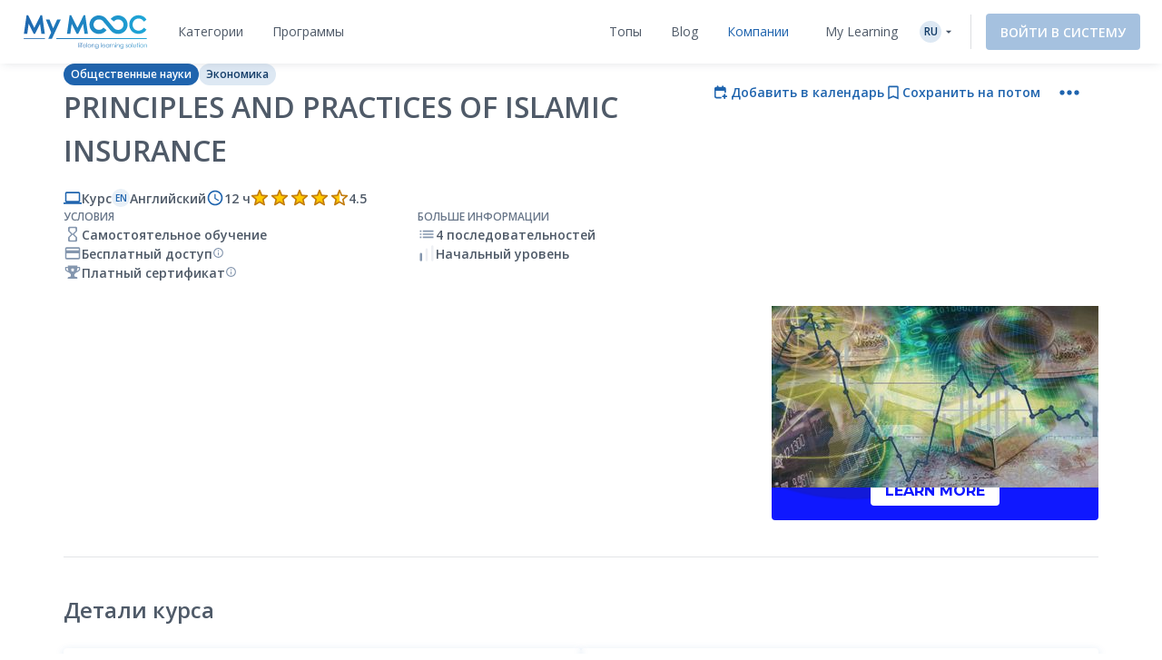

--- FILE ---
content_type: text/html; charset=UTF-8
request_url: https://www.my-mooc.com/ru/mooc/principles-and-practices-of-islamic-insurance/
body_size: 1817
content:
<!DOCTYPE html>
<html lang="en">
<head>
    <meta charset="utf-8">
    <meta name="viewport" content="width=device-width, initial-scale=1">
    <title></title>
    <style>
        body {
            font-family: "Arial";
        }
    </style>
    <script type="text/javascript">
    window.awsWafCookieDomainList = [];
    window.gokuProps = {
"key":"AQIDAHjcYu/GjX+QlghicBgQ/7bFaQZ+m5FKCMDnO+vTbNg96AE+3PIzueJzgNQj9+QMRk5nAAAAfjB8BgkqhkiG9w0BBwagbzBtAgEAMGgGCSqGSIb3DQEHATAeBglghkgBZQMEAS4wEQQMJn6mAT/20mJKwxseAgEQgDuDUDB6mgzM+zHUHJS6wDTPB3Q2ncFvF8q4Hr7xqRmkaxf5g97EpA2B240DyFHO3P+dA7cbgp7Go/jL2Q==",
          "iv":"A6x+QgCZAgAAIrH7",
          "context":"0fxTWyApzO5vSRV4LvXH6K7CTUlv4RLDB0uJ7XrBkxAOZoUpovBwj5yqT1GQmnbGy3yix+0JMLoBuBtOCrub/YhTkqXTptbbpRRsv9+wzwJ8nAeVWwmHo2MwWcLhqZtXU7XEFXS/ytwy7FINC/azEAamBCJmW/UL5xmlX0c1g/wgvL+Niwh19rmtq+fHVOcZYMLOT4aKTZ9Z72lP1jCLb5C2rq95XvEODakKLMoR3GKT3tPxg6Z4BEtrkxZ+7CYu9uan2R+5yofi89e185Nwoaxj2KzmrzdUXcSR3eLteuBBZICGruK/S9qFw4sG3WW8AWANMBZ3DqtNPEC7+1EQ9DJYJ4Y+cZ2SjM1sAvGdM+l0EFMX"
};
    </script>
    <script src="https://3ae78cf76f35.7e08e9b0.us-east-2.token.awswaf.com/3ae78cf76f35/2167548f0976/ab183f598216/challenge.js"></script>
</head>
<body>
    <div id="challenge-container"></div>
    <script type="text/javascript">
        AwsWafIntegration.saveReferrer();
        AwsWafIntegration.checkForceRefresh().then((forceRefresh) => {
            if (forceRefresh) {
                AwsWafIntegration.forceRefreshToken().then(() => {
                    window.location.reload(true);
                });
            } else {
                AwsWafIntegration.getToken().then(() => {
                    window.location.reload(true);
                });
            }
        });
    </script>
    <noscript>
        <h1>JavaScript is disabled</h1>
        In order to continue, we need to verify that you're not a robot.
        This requires JavaScript. Enable JavaScript and then reload the page.
    </noscript>
</body>
</html>

--- FILE ---
content_type: application/javascript
request_url: https://www.my-mooc.com/react/28320.16180696e079aba4.js
body_size: 4687
content:
"use strict";(self.__LOADABLE_LOADED_CHUNKS__=self.__LOADABLE_LOADED_CHUNKS__||[]).push([["28320"],{933512:function(a,t,l){l.d(t,{Z:function(){return f}});var e=l(996745),i={name:"g4elno",styles:"width:auto;max-width:160px;height:auto"};let r=(0,e.Z)("svg",{target:"eac9qf30"})(()=>i,";");var n=l(785893),f=a=>{let{className:t}=a;return(0,n.jsxs)(r,{className:t,xmlns:"http://www.w3.org/2000/svg",viewBox:"0 0 145 90",preserveAspectRatio:"xMinYMin meet",fill:"none","aria-hidden":"true",children:[(0,n.jsx)("path",{fill:"#F2F2F2",d:"M126.004 70.444a7.865 7.865 0 0 1-.379-.496 42.314 42.314 0 0 1-.002-3.58c.049-1.174.149-2.334.298-3.48.148-1.137.344-2.257.588-3.36a36.867 36.867 0 0 1 1.226-4.297l.129-.354a32.862 32.862 0 0 1 2.31-4.993 30.87 30.87 0 0 1 2.993-4.363l.087-.106.087-.105.088-.105.088-.104.063-.075.065-.074.064-.074.066-.073.053-.029.052-.028.052-.029.052-.028.003-.001.003-.002.003-.001.004-.001.021-.012.02-.011.02-.012.02-.011.091-.049.09-.048.09-.047.089-.048-.068-.034-.171-.085.001-.001.044.02a.857.857 0 0 0 .043.02l.044.02.043.021.016.007.017.008.017.007a.092.092 0 0 1 .016.008.12.12 0 0 0 .015.006l.015.007.015.006.014.006c.624.286 1.249.576 1.866.88.617.304 1.224.62 1.815.962.589.338 1.161.707 1.711 1.106a14.03 14.03 0 0 1 1.555 1.303c.513.501.972 1.055 1.369 1.652a9.09 9.09 0 0 1 .963 1.88c.237.629.379 1.29.419 1.962a4.814 4.814 0 0 1-.267 1.904 3.924 3.924 0 0 1-.324.685 3.726 3.726 0 0 1-.194.3l-.062.085-.064.084a4.357 4.357 0 0 1-1.583 1.295 4.859 4.859 0 0 1-1.898.47 5.567 5.567 0 0 1-2.036-.296 6.095 6.095 0 0 1-2.484-1.603 6.15 6.15 0 0 1-.892-1.218 5.803 5.803 0 0 1-.318-.676c-.043.72.068 1.442.328 2.115a8.078 8.078 0 0 0 1.104 1.979 14.468 14.468 0 0 0 1.608 1.8 25.283 25.283 0 0 0 1.834 1.582c.618.487 1.258.986 1.878 1.507.62.511 1.209 1.058 1.766 1.636.54.56 1.018 1.176 1.424 1.838.4.654.689 1.37.856 2.117.178.815.169 1.66-.027 2.47-.095.395-.23.778-.404 1.145-.175.37-.385.722-.627 1.052l-.022.03-.023.03-.023.03-.023.03a7.162 7.162 0 0 1-2.177 1.889c-.426.24-.875.435-1.34.585a7.54 7.54 0 0 1-1.463.315 9.535 9.535 0 0 1-2.828-.162c-.957-.2-1.887-.512-2.772-.927a16.818 16.818 0 0 1-2.613-1.523 20.812 20.812 0 0 1-2.93-2.508 21.389 21.389 0 0 1-1.088-1.198 22.82 22.82 0 0 1-.509-.627Z"}),(0,n.jsx)("path",{fill:"#fff",d:"M141.205 56.496a13.901 13.901 0 0 1-4.517-3.745 13.392 13.392 0 0 1-1.092-1.62c-.27-.479-.51-.973-.718-1.482a12.371 12.371 0 0 1-.512-1.522 11.681 11.681 0 0 1-.299-1.54 10.926 10.926 0 0 1-.082-1.62l.002-.087.003-.085.004-.085-.073.058-.073.06-.073.06-.073.06-.046.038-.047.04-.046.038-.046.04.063-.075.065-.077.065-.074.066-.073.052-.028.052-.029.051-.028.052-.029h.003l.004-.002.003-.002.003-.001.021-.011.021-.012.02-.011.02-.012.09-.048.09-.048.09-.048.09-.047-.07-.035-.171-.086h.001l.044.02.043.02.044.02.043.021.017.007.016.007.017.008a.085.085 0 0 1 .016.008l-.001.027-.002.025-.001.026-.002.025c-.063.864-.018 1.732.134 2.584.157.878.413 1.735.765 2.553.364.848.819 1.654 1.356 2.403.556.776 1.192 1.49 1.899 2.13a13.663 13.663 0 0 0 3.576 2.307c.428.187.865.352 1.311.492a10.777 10.777 0 0 1-.123.171l-.063.084a14.99 14.99 0 0 1-.066.083 13.2 13.2 0 0 1-1.02-.385 13.934 13.934 0 0 1-.996-.468ZM129.638 62.95a15.018 15.018 0 0 1-1.018-1.773 14.705 14.705 0 0 1-.749-1.87 11.559 11.559 0 0 1-.357-1.529 11.301 11.301 0 0 1-.095-.752 9.697 9.697 0 0 1-.036-.478l-.01-.239c.038-.121.077-.242.117-.362a21.651 21.651 0 0 1 .245-.716l.128-.354a14.435 14.435 0 0 0-.04.593 9.914 9.914 0 0 0-.007.6c-.001.055 0 .11.001.164l.004.164.008.164.009.164c.042.614.139 1.223.288 1.82.152.604.349 1.195.591 1.769.246.585.53 1.153.85 1.701a17.67 17.67 0 0 0 1.066 1.616c.414.56.852 1.104 1.313 1.635.461.53.94 1.046 1.437 1.547.496.5 1.008.986 1.533 1.456a40.521 40.521 0 0 0 3.308 2.657 37.028 37.028 0 0 0 3.585 2.27 35.9 35.9 0 0 0 1.868.966.263.263 0 0 1 .128.135.256.256 0 0 1 .01.182.238.238 0 0 1-.013.038.182.182 0 0 1-.078.082.15.15 0 0 1-.076.013.178.178 0 0 1-.077-.023l-.233-.112-.233-.114-.232-.115a36.166 36.166 0 0 1-2.13-1.166 37.202 37.202 0 0 1-3.63-2.442 41.32 41.32 0 0 1-3.307-2.817 33.552 33.552 0 0 1-1.516-1.528 27.83 27.83 0 0 1-1.402-1.625 23.18 23.18 0 0 1-1.25-1.72Z"}),(0,n.jsx)("path",{fill:"#2F2E41",d:"m141.726 17.107-.46.06 3.082-11.564a4.996 4.996 0 0 0 .108-2.377 3.138 3.138 0 0 0-.959-1.675 3.584 3.584 0 0 0-1.805-.838 6.21 6.21 0 0 0-2.445.11L118.302 5.59a7.395 7.395 0 0 0-2.075.854c-.701.416-1.352.91-1.942 1.472a11.845 11.845 0 0 0-1.627 1.897 9.665 9.665 0 0 0-1.123 2.146L89.621 72.22c-.365.992-.602 2.025-.705 3.076a9.33 9.33 0 0 0 .134 2.793 5.74 5.74 0 0 0 .946 2.22 3.608 3.608 0 0 0 1.736 1.31l22.129 7.616a5.766 5.766 0 0 0 3.055.182 7.647 7.647 0 0 0 2.992-1.378 10.595 10.595 0 0 0 2.527-2.707 12.75 12.75 0 0 0 1.659-3.731l14.836-55.67.466-.037 2.33-8.787Z"}),(0,n.jsx)("path",{fill:"#3F3D56",d:"m140.125 16.467-.459.06 3.082-11.564a4.983 4.983 0 0 0 .107-2.377 3.137 3.137 0 0 0-.958-1.675 3.592 3.592 0 0 0-1.805-.838 6.214 6.214 0 0 0-2.446.11L116.702 4.95a7.383 7.383 0 0 0-2.075.854 10.86 10.86 0 0 0-1.943 1.472 11.89 11.89 0 0 0-1.626 1.896 9.668 9.668 0 0 0-1.124 2.146L88.02 71.582a12.44 12.44 0 0 0-.704 3.074 9.329 9.329 0 0 0 .134 2.794 5.74 5.74 0 0 0 .946 2.22 3.608 3.608 0 0 0 1.735 1.31l22.13 7.616a5.762 5.762 0 0 0 3.054.182 7.653 7.653 0 0 0 2.993-1.378 10.592 10.592 0 0 0 2.526-2.707 12.749 12.749 0 0 0 1.659-3.731l14.836-55.67.466-.037 2.33-8.787Z"}),(0,n.jsx)("path",{fill:"#fff",d:"m137.461 1.691-3.079.675c.034.266.007.536-.078.791-.096.298-.235.58-.413.838a4.443 4.443 0 0 1-1.781 1.512 3.384 3.384 0 0 1-.443.164 2.777 2.777 0 0 1-.216.053l-12.037 2.437c-.224.052-.456.05-.678-.008a.835.835 0 0 1-.449-.302 1 1 0 0 1-.183-.54c-.009-.248.03-.496.116-.729a2.606 2.606 0 0 1 .162-.38c.032-.065.067-.128.105-.192a4.9 4.9 0 0 1 .12-.19l-2.279.5a5.477 5.477 0 0 0-1.559.63 8.095 8.095 0 0 0-1.466 1.105c-.459.431-.87.91-1.228 1.43a7.25 7.25 0 0 0-.843 1.617L89.359 71.887a9.251 9.251 0 0 0-.52 2.317 6.882 6.882 0 0 0 .118 2.09c.122.594.37 1.154.727 1.644.327.443.784.775 1.307.95l22.293 7.24c.735.236 1.52.271 2.274.102a5.77 5.77 0 0 0 2.211-1.037 7.923 7.923 0 0 0 1.862-2 9.544 9.544 0 0 0 1.231-2.75L141.23 5.299c.171-.573.202-1.18.092-1.768a2.361 2.361 0 0 0-.697-1.259 2.665 2.665 0 0 0-1.336-.644 4.586 4.586 0 0 0-1.828.063Z"}),(0,n.jsx)("path",{fill:"#fff",d:"M125.505 30.48H81.16V15.456h44.345V30.48ZM112.541 35.782H69.08v21.063h43.461V35.782Z"}),(0,n.jsx)("path",{fill:"currentColor",d:"M76.14 45.897a3.143 3.143 0 1 0 .001-6.287 3.143 3.143 0 0 0 0 6.287Z"}),(0,n.jsx)("path",{fill:"#E6E6E6",d:"M83.4 40.658a.524.524 0 0 0 0 1.048h24.701a.524.524 0 0 0 0-1.048h-24.7ZM83.4 43.801a.524.524 0 1 0-.002 1.048H94.03a.525.525 0 0 0 0-1.047H83.4ZM73.729 48.826c-.399 0-.723.235-.723.524 0 .289.324.524.723.524h34.079c.399 0 .723-.235.723-.524 0-.289-.324-.524-.723-.524h-34.08ZM73.729 51.97c-.399 0-.723.234-.723.523 0 .289.324.524.723.524h26.234c.399 0 .723-.235.723-.524 0-.289-.324-.524-.723-.524H73.73Z"}),(0,n.jsx)("path",{fill:"#E6E6E6",d:"M112.983 57.287H68.638V35.341h44.345v21.946Zm-43.461-.884h42.577V36.224H69.522v20.18Z"}),(0,n.jsx)("path",{fill:"currentColor",d:"M88.663 26.012a3.143 3.143 0 1 0 0-6.286 3.143 3.143 0 0 0 0 6.286Z"}),(0,n.jsx)("path",{fill:"#E6E6E6",d:"M95.923 20.774a.524.524 0 1 0 0 1.048h24.701a.524.524 0 0 0 0-1.048h-24.7ZM95.923 23.917a.524.524 0 1 0-.002 1.048h19.436a.526.526 0 0 0 .524-.524.525.525 0 0 0-.524-.524H95.923Z"}),(0,n.jsx)("path",{fill:"#E6E6E6",d:"M125.505 30.48H81.16V15.456h44.345V30.48Zm-43.46-.884h42.576V16.34H82.044v13.256Z"}),(0,n.jsx)("path",{fill:"#FFB6B6",d:"M38.372 87.71h2.235l1.064-8.621h-3.3l.001 8.62Z"}),(0,n.jsx)("path",{fill:"#2F2E41",d:"M44.919 89.784h-7.026v-2.713h4.642a2.383 2.383 0 0 1 2.384 2.382v.331Z"}),(0,n.jsx)("path",{fill:"#FFB6B6",d:"m16.019 84.813 1.959 1.076 5.086-7.041-2.891-1.59-4.154 7.555Z"}),(0,n.jsx)("path",{fill:"#2F2E41",d:"M20.756 89.784 14.599 86.4l1.308-2.378 4.068 2.236a2.383 2.383 0 0 1 .94 3.236l-.16.29ZM38.268 82.925a.82.82 0 0 1-.813-.715l-2.796-21.538a.456.456 0 0 0-.851-.162L22.157 81.644a.825.825 0 0 1-1.01.37l-2.54-.966a.82.82 0 0 1-.468-1.076l8.07-19.823a.628.628 0 0 0 .042-.157c1.093-8.459 3.874-12.76 4.7-13.878a.635.635 0 0 0 .091-.578l-.113-.34a.82.82 0 0 1 .158-.799c2.978-3.39 8.168-1.54 8.22-1.521l.026.01.016.022c5.82 7.98 3.668 33.897 3.178 39.011a.818.818 0 0 1-.754.738l-3.442.265a.803.803 0 0 1-.063.003Z"}),(0,n.jsx)("path",{fill:"#FFB8B8",d:"M36.69 23.078a4.974 4.974 0 1 0 0-9.948 4.974 4.974 0 0 0 0 9.948Z"}),(0,n.jsx)("path",{fill:"currentColor",d:"m28.998 49.754 14.64 1.332c-1.277-4.437-2.446-8.858-1.493-13.264 1.21-3.933 1.323-6.111-1.87-7.963l-2.156-4.808-3.901-.142-1.903-.521a12.523 12.523 0 0 0-1.778 8.282c.827 6.271.604 12.09-1.538 17.084Z"}),(0,n.jsx)("path",{fill:"#2F2E41",d:"m31.22 27.559-1.472-6.757c-.307-1.6-.23-3.249.225-4.813.05-.16.11-.317.179-.47a5.404 5.404 0 0 1 4.576-3.139c3.347-.231 3.838.122 3.959.296 1.89-.077 3.357.654 4.026 2.005a1.02 1.02 0 0 1-.638 1.43c-.934.27-2.248.57-3.233.481-1.975 2.368-1.167 6.707.836 9.292l.079.102-1.985.406-2.307-3.211a.342.342 0 0 0-.612.268l.7 3.401-4.332.709Z"}),(0,n.jsx)("path",{fill:"#CACACA",d:"M138.814 89.838H0v-.35h138.877l-.063.35Z"}),(0,n.jsx)("path",{fill:"#fff",d:"M59.656 45.753 23.449 71.35l-8.677-12.267L50.98 33.486l8.677 12.267Z"}),(0,n.jsx)("path",{fill:"currentColor",d:"M26.995 63.372a3.143 3.143 0 1 0-3.63-5.132 3.142 3.142 0 1 0 3.63 5.132Z"}),(0,n.jsx)("path",{fill:"#E6E6E6",d:"M29.897 54.904a.524.524 0 1 0 .605.856L50.67 41.5a.524.524 0 0 0-.605-.855L29.897 54.904ZM31.713 57.47a.524.524 0 0 0 .603.857l.002-.001 15.867-11.218a.524.524 0 1 0-.605-.856L31.713 57.47Z"}),(0,n.jsx)("path",{fill:"#E6E6E6",d:"M59.656 45.753 23.449 71.35l-8.677-12.267L50.98 33.486l8.677 12.267ZM23.66 70.119l34.764-24.578-7.656-10.823-34.763 24.577L23.66 70.12Z"}),(0,n.jsx)("path",{fill:"#F2F2F2",d:"M142.331 41.208a.883.883 0 0 1 .876.571.953.953 0 0 1 .062.382 1.03 1.03 0 0 1-.091.386 1.078 1.078 0 0 1-.54.54 1.005 1.005 0 0 1-.383.087.923.923 0 0 1-.375-.068.889.889 0 0 1-.496-.509.963.963 0 0 1-.061-.38 1.04 1.04 0 0 1 .311-.7c.091-.092.198-.167.316-.22.12-.055.25-.085.381-.089Z"}),(0,n.jsx)("path",{fill:"#FFB8B8",d:"m40.537 53.686-2.355-12.868.166-7.958-5.306-.166.994 8.953 3.432 12.414a2.241 2.241 0 1 0 3.069-.375Z"}),(0,n.jsx)("path",{fill:"currentColor",d:"M32.71 33.523a8.388 8.388 0 0 1 5.97 0l-.332-6.632a2.653 2.653 0 0 0-5.306 0l-.332 6.632Z"})]})}},239818:function(a,t,l){var e=l(996745),i=l(370917);let r=(0,e.Z)("div",{target:"efpmgk90"})(a=>{let{theme:t}=a;return(0,i.iv)("background:",t.palette.primary.main,";border-radius:50%;min-width:8px;height:8px;place-self:flex-end flex-start;margin-top:0;margin-bottom:auto;margin-left:auto;","")},";");t.Z=r},162149:function(a,t,l){l.d(t,{DN:function(){return d},Df:function(){return o},SD:function(){return u},fl:function(){return h},kc:function(){return f},r:function(){return c}});var e=l(996745),i=l(184145),r=l(370917),n=l(964837);let f=(0,e.Z)("div",{target:"e1fqz215"})(a=>{let{theme:t}=a;return(0,r.iv)("","")},";");var s={name:"v5al3",styles:"list-style:none;padding:0;margin:0"};let c=(0,e.Z)("ul",{target:"e1fqz214"})(a=>{let{theme:t}=a;return s},";"),d=(0,e.Z)("li",{target:"e1fqz213"})(()=>(0,r.iv)("+.notification-list-item{border-top:1px solid ",i.Z.utilities.gray["200"],";}",""),";"),o=(0,e.Z)("li",{target:"e1fqz212"})(()=>(0,r.iv)("&:nth-child(even){background-color:",i.Z.utilities.gray["100"],";}",""),";"),h=(0,e.Z)(n.tv,{target:"e1fqz211"})(a=>{let{theme:t}=a;return(0,r.iv)("margin-bottom:",t.spacing(1),"px;","")},";"),u=(0,e.Z)("div",{target:"e1fqz210"})(a=>{let{theme:t}=a;return(0,r.iv)("margin:",t.spacing(4.5),"px 0;width:100%;display:flex;justify-content:center;","")},";")},136924:function(a,t,l){l.d(t,{UD:function(){return f},_9:function(){return n},q3:function(){return s}});var e=l(451085),i=l(781828),r=l(961999);let n=(a,t)=>"admin"===a?t.formatMessage({id:"notifications.target.admin.label",defaultMessage:"Admin"}):"",f=(a,t)=>"important"===a?t.formatMessage({id:"notifications.level.important.label",defaultMessage:"Important"}):"",s=(a,t,l,n)=>(0,e.Z)(a)?t.formatMessage({id:"date.today.label",defaultMessage:"Today"}):(0,i.Z)(a)?t.formatMessage({id:"date.yesterday.label",defaultMessage:"Yesterday"}):(0,r.Pw)(a,l,n)}}]);
//# sourceMappingURL=28320.16180696e079aba4.js.map

--- FILE ---
content_type: application/javascript
request_url: https://www.my-mooc.com/react/MyMoocApp.37edec2601a0c2c7.js
body_size: 3900
content:
"use strict";(self.__LOADABLE_LOADED_CHUNKS__=self.__LOADABLE_LOADED_CHUNKS__||[]).push([["89979"],{190432:function(e,r,s){var t=s(129251);r.default=void 0;var n=t(s(864938)),i=s(785893);r.default=(0,n.default)((0,i.jsx)("path",{d:"M17 3H7c-1.1 0-1.99.9-1.99 2L5 21l7-3 7 3V5c0-1.1-.9-2-2-2"}),"Bookmark")},679793:function(e,r,s){var t=s(129251);r.default=void 0;var n=t(s(864938)),i=s(785893);r.default=(0,n.default)((0,i.jsx)("path",{d:"M12 22c1.1 0 2-.9 2-2h-4c0 1.1.9 2 2 2m6-6v-5c0-3.07-1.63-5.64-4.5-6.32V4c0-.83-.67-1.5-1.5-1.5s-1.5.67-1.5 1.5v.68C7.64 5.36 6 7.92 6 11v5l-2 2v1h16v-1zm-2 1H8v-6c0-2.48 1.51-4.5 4-4.5s4 2.02 4 4.5z"}),"NotificationsNone")},339858:function(e,r,s){var t=s(129251);r.default=void 0;var n=t(s(864938)),i=s(785893);r.default=(0,n.default)((0,i.jsx)("path",{d:"M13 3h-2v10h2zm4.83 2.17-1.42 1.42C17.99 7.86 19 9.81 19 12c0 3.87-3.13 7-7 7s-7-3.13-7-7c0-2.19 1.01-4.14 2.58-5.42L6.17 5.17C4.23 6.82 3 9.26 3 12c0 4.97 4.03 9 9 9s9-4.03 9-9c0-2.74-1.23-5.18-3.17-6.83"}),"PowerSettingsNew")},327272:function(e,r,s){s.d(r,{Z:function(){return q}});var t=s(938557),n=s(812568),i=s(667294),l=s(764560),o=s(202734),h=s(258974),a=s(637292),c=s(785893);let d=["initialWidth","width"],u=["xs","sm","md","lg","xl"],p=(e,r,s=!0)=>s?u.indexOf(e)<=u.indexOf(r):u.indexOf(e)<u.indexOf(r),v=(e,r,s=!1)=>s?u.indexOf(r)<=u.indexOf(e):u.indexOf(r)<u.indexOf(e);var m=((e={})=>r=>{let{withTheme:s=!1,noSSR:u=!1,initialWidth:p}=e;return function(e){let v=(0,o.Z)(),m=e.theme||v,y=(0,l.Z)({theme:m,name:"MuiWithWidth",props:e}),{initialWidth:x,width:f}=y,j=(0,n.Z)(y,d),[A,Z]=i.useState(!1);(0,h.Z)(()=>{Z(!0)},[]);let b=m.breakpoints.keys.slice().reverse().reduce((e,r)=>{let s=(0,a.Z)(m.breakpoints.up(r));return!e&&s?r:e},null),k=(0,t.Z)({width:f||(A||u?b:void 0)||x||p},s?{theme:m}:{},j);return void 0===k.width?null:(0,c.jsx)(r,(0,t.Z)({},k))}})()(function(e){let{children:r,only:s,width:t}=e,n=(0,o.Z)(),l=!0;if(s){if(Array.isArray(s)){for(let e=0;e<s.length;e+=1)if(t===s[e]){l=!1;break}}else s&&t===s&&(l=!1)}if(l)for(let r=0;r<n.breakpoints.keys.length;r+=1){let s=n.breakpoints.keys[r],i=e[`${s}Up`],o=e[`${s}Down`];if(i&&p(s,t)||o&&v(s,t)){l=!1;break}}return l?(0,c.jsx)(i.Fragment,{children:r}):null}),y=s(871916),x=s(458510),f=s(998216),j=s(690948),A=s(301977),Z=s(108027);function b(e){return(0,Z.ZP)("PrivateHiddenCss",e)}(0,A.Z)("PrivateHiddenCss",["root","xlDown","xlUp","onlyXl","lgDown","lgUp","onlyLg","mdDown","mdUp","onlyMd","smDown","smUp","onlySm","xsDown","xsUp","onlyXs"]);let k=["children","className","only"],w=e=>{let{classes:r,breakpoints:s}=e,t={root:["root",...s.map(({breakpoint:e,dir:r})=>"only"===r?`${r}${(0,f.Z)(e)}`:`${e}${(0,f.Z)(r)}`)]};return(0,x.Z)(t,b,r)},P=(0,j.ZP)("div",{name:"PrivateHiddenCss",slot:"Root"})(({theme:e,ownerState:r})=>{let s={display:"none"};return(0,t.Z)({},r.breakpoints.map(({breakpoint:r,dir:t})=>"only"===t?{[e.breakpoints.only(r)]:s}:"up"===t?{[e.breakpoints.up(r)]:s}:{[e.breakpoints.down(r)]:s}).reduce((e,r)=>(Object.keys(r).forEach(s=>{e[s]=r[s]}),e),{}))});var N=function(e){let{children:r,className:s,only:i}=e,l=(0,n.Z)(e,k),h=(0,o.Z)(),a=[];for(let e=0;e<h.breakpoints.keys.length;e+=1){let r=h.breakpoints.keys[e],s=l[`${r}Up`],t=l[`${r}Down`];s&&a.push({breakpoint:r,dir:"up"}),t&&a.push({breakpoint:r,dir:"down"})}i&&(Array.isArray(i)?i:[i]).forEach(e=>{a.push({breakpoint:e,dir:"only"})});let d=(0,t.Z)({},e,{breakpoints:a}),u=w(d);return(0,c.jsx)(P,{className:(0,y.Z)(u.root,s),ownerState:d,children:r})};let g=["implementation","lgDown","lgUp","mdDown","mdUp","smDown","smUp","xlDown","xlUp","xsDown","xsUp"];var q=function(e){let{implementation:r="js",lgDown:s=!1,lgUp:i=!1,mdDown:l=!1,mdUp:o=!1,smDown:h=!1,smUp:a=!1,xlDown:d=!1,xlUp:u=!1,xsDown:p=!1,xsUp:v=!1}=e,y=(0,n.Z)(e,g);return"js"===r?(0,c.jsx)(m,(0,t.Z)({lgDown:s,lgUp:i,mdDown:l,mdUp:o,smDown:h,smUp:a,xlDown:d,xlUp:u,xsDown:p,xsUp:v},y)):(0,c.jsx)(N,(0,t.Z)({lgDown:s,lgUp:i,mdDown:l,mdUp:o,smDown:h,smUp:a,xlDown:d,xlUp:u,xsDown:p,xsUp:v},y))}},515898:function(e,r,s){s.d(r,{Hb:function(){return n},d0:function(){return i},dD:function(){return l},wG:function(){return t}});let t=45,n=61,i=70,l=56},472790:function(e,r,s){s(667294);var t=s(790111),n=s(964837),i=s(966340),l=s(111378),o=s(908394),h=s(302602),a=s(12965),c=s(905682),d=s(785893);let u=e=>{let{variant:r}=e;return(0,d.jsx)(i.x,{display:"flex",alignItems:"center",justifyContent:"center",mt:6,mb:3,flexGrow:1,children:(0,d.jsx)(n.aN,{variant:r})})},p=()=>(0,d.jsx)(i.x,{display:"flex",alignItems:"center",justifyContent:"center",width:"100%",height:"100%",children:(0,d.jsx)(n.aN,{})}),v=(0,t.ZP)({resolved:{},chunkName:()=>"Error404",isReady(e){let r=this.resolve(e);return!0===this.resolved[r]&&!!s.m[r]},importAsync:()=>Promise.all([s.e("38952"),s.e("3155")]).then(s.bind(s,983086)),requireAsync(e){let r=this.resolve(e);return this.resolved[r]=!1,this.importAsync(e).then(e=>(this.resolved[r]=!0,e))},requireSync(e){return s(this.resolve(e))},resolve:()=>983086},{fallback:(0,d.jsx)("main",{className:"app",id:l.L3,children:(0,d.jsx)(p,{})})}),m=(0,t.ZP)({resolved:{},chunkName:()=>"Error403",isReady(e){let r=this.resolve(e);return!0===this.resolved[r]&&!!s.m[r]},importAsync:()=>Promise.all([s.e("38952"),s.e("5826")]).then(s.bind(s,642223)),requireAsync(e){let r=this.resolve(e);return this.resolved[r]=!1,this.importAsync(e).then(e=>(this.resolved[r]=!0,e))},requireSync(e){return s(this.resolve(e))},resolve:()=>642223},{fallback:(0,d.jsx)("main",{className:"app",id:l.L3,children:(0,d.jsx)(p,{})})}),y=(0,t.ZP)({resolved:{},chunkName:()=>"MM_profile",isReady(e){let r=this.resolve(e);return!0===this.resolved[r]&&!!s.m[r]},importAsync:()=>s.e("69971").then(s.bind(s,105466)),requireAsync(e){let r=this.resolve(e);return this.resolved[r]=!1,this.importAsync(e).then(e=>(this.resolved[r]=!0,e))},requireSync(e){return s(this.resolve(e))},resolve:()=>105466},{fallback:(0,d.jsx)("main",{className:"app",id:l.L3,children:(0,d.jsx)(n.Mp,{children:(0,d.jsx)(u,{})})})}),x=(0,t.ZP)({resolved:{},chunkName:()=>"Certification",isReady(e){let r=this.resolve(e);return!0===this.resolved[r]&&!!s.m[r]},importAsync:()=>Promise.all([s.e("33271"),s.e("46463"),s.e("46293"),s.e("9706"),s.e("69099"),s.e("26800"),s.e("38952"),s.e("28954"),s.e("63547"),s.e("838")]).then(s.bind(s,249347)),requireAsync(e){let r=this.resolve(e);return this.resolved[r]=!1,this.importAsync(e).then(e=>(this.resolved[r]=!0,e))},requireSync(e){return s(this.resolve(e))},resolve:()=>249347},{fallback:(0,d.jsx)("main",{className:"app",id:l.L3,children:(0,d.jsx)(n.Mp,{children:(0,d.jsx)(u,{})})})}),f=(0,t.ZP)({resolved:{},chunkName:()=>"BackOffice",isReady(e){let r=this.resolve(e);return!0===this.resolved[r]&&!!s.m[r]},importAsync:()=>Promise.all([s.e("26645"),s.e("68105"),s.e("91970"),s.e("82872"),s.e("28320"),s.e("1833"),s.e("13418")]).then(s.bind(s,784233)),requireAsync(e){let r=this.resolve(e);return this.resolved[r]=!1,this.importAsync(e).then(e=>(this.resolved[r]=!0,e))},requireSync(e){return s(this.resolve(e))},resolve:()=>784233},{fallback:(0,d.jsx)("main",{className:"app",id:l.L3,children:(0,d.jsx)(n.Mp,{children:(0,d.jsx)(u,{variant:"edflex"})})})}),j=(0,t.ZP)({resolved:{},chunkName:()=>"LearnerPlaylists",isReady(e){let r=this.resolve(e);return!0===this.resolved[r]&&!!s.m[r]},importAsync:()=>Promise.all([s.e("33271"),s.e("26645"),s.e("43024"),s.e("20442"),s.e("92065"),s.e("61504"),s.e("9706"),s.e("69099"),s.e("26800"),s.e("38952"),s.e("28954"),s.e("63547"),s.e("96769"),s.e("30159"),s.e("76440"),s.e("72344")]).then(s.bind(s,647489)),requireAsync(e){let r=this.resolve(e);return this.resolved[r]=!1,this.importAsync(e).then(e=>(this.resolved[r]=!0,e))},requireSync(e){return s(this.resolve(e))},resolve:()=>647489},{fallback:(0,d.jsx)("main",{className:"app",id:l.L3,children:(0,d.jsx)(p,{})})}),A=(0,t.ZP)({resolved:{},chunkName:()=>"LearnerPlaylist",isReady(e){let r=this.resolve(e);return!0===this.resolved[r]&&!!s.m[r]},importAsync:()=>Promise.all([s.e("33271"),s.e("26645"),s.e("85002"),s.e("68105"),s.e("68893"),s.e("5828"),s.e("78193"),s.e("9706"),s.e("69099"),s.e("26800"),s.e("38952"),s.e("28954"),s.e("63547"),s.e("11721"),s.e("23127"),s.e("28320"),s.e("81349"),s.e("1833"),s.e("19758"),s.e("12323"),s.e("55183"),s.e("2661"),s.e("92376"),s.e("5718"),s.e("42131"),s.e("39294"),s.e("6452")]).then(s.bind(s,604496)),requireAsync(e){let r=this.resolve(e);return this.resolved[r]=!1,this.importAsync(e).then(e=>(this.resolved[r]=!0,e))},requireSync(e){return s(this.resolve(e))},resolve:()=>604496},{fallback:(0,d.jsx)(i.x,{display:"flex",alignItems:"center",justifyContent:"center",width:"100vw",height:"100vh",children:(0,d.jsx)(n.aN,{})})}),Z=(0,t.ZP)({resolved:{},chunkName:()=>"ChromePluginSearchWelcome",isReady(e){let r=this.resolve(e);return!0===this.resolved[r]&&!!s.m[r]},importAsync:()=>Promise.all([s.e("33271"),s.e("92336"),s.e("9706"),s.e("69099"),s.e("26800"),s.e("38952"),s.e("28954"),s.e("63547"),s.e("11877")]).then(s.bind(s,187799)),requireAsync(e){let r=this.resolve(e);return this.resolved[r]=!1,this.importAsync(e).then(e=>(this.resolved[r]=!0,e))},requireSync(e){return s(this.resolve(e))},resolve:()=>187799}),b=(0,t.ZP)({resolved:{},chunkName:()=>"ResourceSheet",isReady(e){let r=this.resolve(e);return!0===this.resolved[r]&&!!s.m[r]},importAsync:()=>s.e("7928").then(s.bind(s,134519)),requireAsync(e){let r=this.resolve(e);return this.resolved[r]=!1,this.importAsync(e).then(e=>(this.resolved[r]=!0,e))},requireSync(e){return s(this.resolve(e))},resolve:()=>134519}),k=(0,t.ZP)({resolved:{},chunkName:()=>"SearchPage",isReady(e){let r=this.resolve(e);return!0===this.resolved[r]&&!!s.m[r]},importAsync:()=>Promise.all([s.e("33271"),s.e("26645"),s.e("98235"),s.e("45186"),s.e("91970"),s.e("66645"),s.e("9706"),s.e("69099"),s.e("26800"),s.e("38952"),s.e("28954"),s.e("63547"),s.e("81076"),s.e("43999"),s.e("78762"),s.e("96769"),s.e("77061"),s.e("746"),s.e("3424"),s.e("65557")]).then(s.bind(s,455840)),requireAsync(e){let r=this.resolve(e);return this.resolved[r]=!1,this.importAsync(e).then(e=>(this.resolved[r]=!0,e))},requireSync(e){return s(this.resolve(e))},resolve:()=>455840}),w=(0,t.ZP)({resolved:{},chunkName:()=>"SearchPageNewSearch",isReady(e){let r=this.resolve(e);return!0===this.resolved[r]&&!!s.m[r]},importAsync:()=>Promise.all([s.e("33271"),s.e("26645"),s.e("98235"),s.e("45186"),s.e("91970"),s.e("66645"),s.e("9706"),s.e("69099"),s.e("26800"),s.e("38952"),s.e("28954"),s.e("63547"),s.e("81076"),s.e("43999"),s.e("78762"),s.e("96769"),s.e("77061"),s.e("746"),s.e("3424"),s.e("89567")]).then(s.bind(s,30611)),requireAsync(e){let r=this.resolve(e);return this.resolved[r]=!1,this.importAsync(e).then(e=>(this.resolved[r]=!0,e))},requireSync(e){return s(this.resolve(e))},resolve:()=>30611}),P=(0,t.ZP)({resolved:{},chunkName:()=>"ResourceOpener",isReady(e){let r=this.resolve(e);return!0===this.resolved[r]&&!!s.m[r]},importAsync:()=>Promise.all([s.e("33271"),s.e("25415"),s.e("9706"),s.e("69099"),s.e("26800"),s.e("38952"),s.e("28954"),s.e("63547"),s.e("57471")]).then(s.bind(s,677693)),requireAsync(e){let r=this.resolve(e);return this.resolved[r]=!1,this.importAsync(e).then(e=>(this.resolved[r]=!0,e))},requireSync(e){return s(this.resolve(e))},resolve:()=>677693},{fallback:(0,d.jsx)("main",{className:"app",id:l.L3,children:(0,d.jsx)(n.Mp,{children:(0,d.jsx)(u,{})})})}),N=(0,t.ZP)({resolved:{},chunkName:()=>"MyLearning",isReady(e){let r=this.resolve(e);return!0===this.resolved[r]&&!!s.m[r]},importAsync:()=>Promise.all([s.e("61870"),s.e("87380")]).then(s.bind(s,179726)),requireAsync(e){let r=this.resolve(e);return this.resolved[r]=!1,this.importAsync(e).then(e=>(this.resolved[r]=!0,e))},requireSync(e){return s(this.resolve(e))},resolve:()=>179726},{fallback:(0,d.jsx)("main",{className:"app",id:l.L3,children:(0,d.jsx)(p,{})})}),g=(0,t.ZP)({resolved:{},chunkName:()=>"SiteMap",isReady(e){let r=this.resolve(e);return!0===this.resolved[r]&&!!s.m[r]},importAsync:()=>Promise.all([s.e("33271"),s.e("65846"),s.e("9706"),s.e("69099"),s.e("26800"),s.e("38952"),s.e("28954"),s.e("63547"),s.e("44692")]).then(s.bind(s,155164)),requireAsync(e){let r=this.resolve(e);return this.resolved[r]=!1,this.importAsync(e).then(e=>(this.resolved[r]=!0,e))},requireSync(e){return s(this.resolve(e))},resolve:()=>155164},{fallback:(0,d.jsx)("main",{className:"app",id:l.L3,children:(0,d.jsx)(p,{})})});r.Z=e=>{let{locales:r,locale:s,isLearnerPlaylistRouteEnabled:t,isMymooc:n,userRoles:i,isNewSearchSystemEnabled:d,isMyLearningEnabled:u,isNewSearchEngineEnabledWithOpenSearch:p}=e,q=(0,h.vq)(i)||(0,h.MG)(i),D=(0,h.u0)(i);return{routes:[{component:c.Z,children:[{path:"profile/*",component:y,props:{locale:s}},{path:"sitemap",component:g},...(0,o.NU)(),t&&{path:"paths",component:j,props:{locales:r,locale:s}},...l.H8.map(e=>({path:`${e}/*`,component:b,props:{type:e}})),d&&{path:"search/*",component:p?w:k},...u?[{path:"my-learning/*",component:D?N:m,props:{locales:r,locale:s}}]:[]].filter(Boolean)},{component:a.Z,children:[t&&{path:"path/:slug/*",component:A,props:{locales:r,locale:s}},{path:"resources/:id/open",component:P,props:{locales:r}},{path:"resources/:id/open",component:P,props:{locales:r}},{path:"playlist-certificate/:id",component:x,props:{locales:r,isMymooc:n}},{path:"backend/*",component:q?f:m,props:{locales:r}},{path:"connect/search-extension/browser/welcome",component:Z},{default:!0,component:v}]}].filter(Boolean)}}},766473:function(e,r,s){s.r(r);var t=s(667294),n=s(426107),i=s(698196),l=s.n(i),o=s(617999),h=s(389250),a=s(964837),c=s(756267),d=s(118607),u=s(472790),p=s(863964),v=s(493181),m=s(134124),y=s(336734),x=s(785893);function f(e,r,s){return(0,c.Z)({initialProps:e,context:r,domNodeId:s,withServer:!0,component:e=>{let{locales:r}=e,s=(0,o.v9)(p.DB),n=(0,o.v9)(m.cZ),i=(0,o.v9)(v.vi),l=i&&i?.path_enabled,a=(0,o.v9)(v.Pg),c=(0,o.v9)(v.i5),f=(0,o.v9)(v.FF)===d.dD,{routes:j}=(0,t.useMemo)(()=>(0,u.Z)({userRoles:n,isMymooc:!0,locale:s,locales:r,isLearnerPlaylistRouteEnabled:l,isNewSearchSystemEnabled:a,isMyLearningEnabled:c,isNewSearchEngineEnabledWithOpenSearch:f}),[n,s,r,l,a,c,f]);return(0,x.jsx)(h.Z5,{children:(0,y.Ho)(j)})},componentLoader:e=>{let{lg:r}=e;return(0,x.jsx)(n.Z,{width:"100vw",height:"100vh",display:"flex",alignItems:"center",justifyContent:"center",style:{position:"absolute",top:0,left:0},children:(0,x.jsx)(a.aN,{locale:r})})}})}r.default=e=>(0,x.jsx)(f,{...e}),l().register({MyMoocApp:f})},905682:function(e,r,s){s.d(r,{Z:function(){return v}});var t=s(370917),n=s(790111),i=s(389250),l=s(260603),o=s(287197),h=s(111378),a=s(545331),c=s(785893);let d=(0,n.ZP)({resolved:{},chunkName:()=>"PublicFooter",isReady(e){let r=this.resolve(e);return!0===this.resolved[r]&&!!s.m[r]},importAsync:()=>Promise.all([s.e("9706"),s.e("16639"),s.e("81349"),s.e("92578"),s.e("18704"),s.e("80301")]).then(s.bind(s,16939)),requireAsync(e){let r=this.resolve(e);return this.resolved[r]=!1,this.importAsync(e).then(e=>(this.resolved[r]=!0,e))},requireSync(e){return s(this.resolve(e))},resolve:()=>16939},{});var u={name:"1fx6h3f",styles:"html{--menu-height:0;--informative-banner-height:0;}body{padding-top:var(--menu-height)!important;}"};let p=()=>(0,c.jsx)(t.xB,{styles:u});function v(){let{shouldDisplayHeader:e,shouldDisplayFooter:r}=(0,a.Z)();return(0,c.jsxs)(c.Fragment,{children:[(0,c.jsx)(l.u,{}),e?(0,c.jsx)(o.Z,{}):(0,c.jsx)(p,{}),(0,c.jsxs)("div",{className:"app-wrapper",children:[(0,c.jsx)("div",{className:h.mW}),(0,c.jsx)("header",{"aria-label":"Top content",className:h.C1}),(0,c.jsx)(i.j3,{})]}),r&&(0,c.jsx)(d,{})]})}}}]);
//# sourceMappingURL=MyMoocApp.37edec2601a0c2c7.js.map

--- FILE ---
content_type: application/javascript
request_url: https://www.my-mooc.com/react/93741.32f9af957cacc8c0.js
body_size: 4945
content:
"use strict";(self.__LOADABLE_LOADED_CHUNKS__=self.__LOADABLE_LOADED_CHUNKS__||[]).push([["93741"],{572984:function(e,t,n){var o=n(587398),i=n(785893);t.Z=e=>(0,i.jsxs)(o.Z,{"aria-hidden":!0,...e,viewBox:"0 0 24 24",children:[(0,i.jsx)("path",{d:"M2.25 9C6.951 9 9 7.02225 9 2.25C9 7.02225 11.0347 9 15.75 9C11.0347 9 9 11.0347 9 15.75C9 11.0347 6.951 9 2.25 9Z",fill:"currentColor"}),(0,i.jsx)("path",{fillRule:"evenodd",clipRule:"evenodd",d:"M9 1.5C9.41421 1.5 9.75 1.83579 9.75 2.25C9.75 4.55068 10.2435 5.99643 11.1354 6.88254C12.0283 7.76964 13.4753 8.25 15.75 8.25C16.1642 8.25 16.5 8.58579 16.5 9C16.5 9.41421 16.1642 9.75 15.75 9.75C13.4803 9.75 12.0318 10.2424 11.1371 11.1371C10.2424 12.0318 9.75 13.4803 9.75 15.75C9.75 16.1642 9.41421 16.5 9 16.5C8.58579 16.5 8.25 16.1642 8.25 15.75C8.25 13.4816 7.75461 12.0327 6.85798 11.1375C5.96109 10.2421 4.51194 9.75 2.25 9.75C1.83579 9.75 1.5 9.41421 1.5 9C1.5 8.58579 1.83579 8.25 2.25 8.25C4.51692 8.25 5.96466 7.76991 6.85971 6.88211C7.75351 5.99555 8.25 4.54944 8.25 2.25C8.25 1.83579 8.58579 1.5 9 1.5ZM8.99846 6.38754C8.72306 6.98004 8.36566 7.5011 7.91604 7.94708C7.47211 8.38742 6.95609 8.73684 6.37256 9.00623C6.95712 9.27932 7.47364 9.63261 7.91778 10.076C8.36641 10.5239 8.72331 11.0459 8.99846 11.6378C9.27267 11.0462 9.62858 10.5243 10.0765 10.0765C10.5201 9.6328 11.0364 9.27938 11.6211 9.00623C11.0374 8.73678 10.5216 8.38723 10.0782 7.94665C9.62934 7.50072 9.27292 6.97978 8.99846 6.38754Z",fill:"currentColor"}),(0,i.jsx)("path",{d:"M13.5 17.25C16.1117 17.25 17.25 16.1512 17.25 13.5C17.25 16.1512 18.3804 17.25 21 17.25C18.3804 17.25 17.25 18.3804 17.25 21C17.25 18.3804 16.1117 17.25 13.5 17.25Z",fill:"currentColor"}),(0,i.jsx)("path",{fillRule:"evenodd",clipRule:"evenodd",d:"M17.25 12.75C17.6642 12.75 18 13.0858 18 13.5C18 14.7402 18.2674 15.4359 18.6713 15.8372C19.0761 16.2394 19.7732 16.5 21 16.5C21.4142 16.5 21.75 16.8358 21.75 17.25C21.75 17.6642 21.4142 18 21 18C19.7781 18 19.0797 18.2663 18.673 18.673C18.2663 19.0797 18 19.7781 18 21C18 21.4142 17.6642 21.75 17.25 21.75C16.8358 21.75 16.5 21.4142 16.5 21C16.5 19.7794 16.2323 19.0806 15.8245 18.6734C15.4164 18.266 14.7173 18 13.5 18C13.0858 18 12.75 17.6642 12.75 17.25C12.75 16.8358 13.0858 16.5 13.5 16.5C14.7222 16.5 15.42 16.2397 15.8262 15.8367C16.2312 15.435 16.5 14.7389 16.5 13.5C16.5 13.0858 16.8358 12.75 17.25 12.75ZM17.2488 16.4667C17.1404 16.6215 17.0186 16.7667 16.8825 16.9017C16.7505 17.0327 16.6089 17.1501 16.4585 17.2548C16.6096 17.3609 16.7517 17.4796 16.8843 17.6119C17.0196 17.747 17.1408 17.8922 17.2488 18.0468C17.3565 17.8924 17.4773 17.7474 17.6123 17.6123C17.7448 17.4798 17.887 17.361 18.0381 17.2548C17.8877 17.15 17.7461 17.0325 17.6141 16.9013C17.4783 16.7664 17.3569 16.6213 17.2488 16.4667Z",fill:"currentColor"})]})},741960:function(e,t,n){n.d(t,{kc:function(){return i.kc}}),n(757658);var o=n(667294),i=n(174722);let r=e=>{let{data:t,...n}=e;return Object.entries(n).map(e=>{let[t,n]=e;return["set",`user:${t}`,n]})},s=e=>{let{data:t}=e;return["set","session:data",[Object.entries(t).reduce((e,t)=>[...e,t],[])]]},a="crisp-chat-js";t.ZP=function(e,t,n){let l=!(arguments.length>3)||void 0===arguments[3]||arguments[3],[d,c]=(0,o.useState)(!1);if((0,i.q)())return;let u=()=>{window.$crisp=[],t&&(window.CRISP_TOKEN_ID=t),window.CRISP_WEBSITE_ID=e;let n=document.createElement("script");n.type="text/javascript",n.src="https://client.crisp.chat/l.js",n.id=a,n.async=!0,document.getElementsByTagName("head")[0].appendChild(n),c(!0)},w=(0,o.useCallback)(()=>{u(),l||(0,i.x9)()},[l,i.x9,u]);if((0,o.useEffect)(()=>(n?e&&(document.getElementById(a)&&l?window?.$crisp?.push(["do","chat:show"]):"complete"===document.readyState?w():window.addEventListener("load",w,!1)):window?.$crisp?.push(["do","chat:hide"]),()=>{window.removeEventListener("load",w)}),[e,t,n,l]),n&&d)return{update:e=>{e.data&&window.$crisp.push(s(e)),r(e).forEach(e=>{let[t,n,o]=e;o&&window.$crisp.push([t,n,[o]])})},loaded:d}}},174722:function(e,t,n){n.d(t,{G6:function(){return l},Sr:function(){return s},eH:function(){return d},kc:function(){return i},q:function(){return o},sG:function(){return a},x9:function(){return r}});let o=()=>"undefined"==typeof window,i=()=>{o()||(window?.$crisp?.push(["do","session:reset"]),window.CRISP_TOKEN_ID=void 0)},r=e=>{o()||(window?.$crisp?.push(["do","chat:hide"]),window?.$crisp?.push(["on","chat:closed",()=>{window?.$crisp?.push(["do","chat:hide"]),"function"==typeof e&&e?.()}]))},s=()=>{o()||window?.$crisp?.push(["do","chat:show"])},a=()=>{o()||(window?.$crisp?.push(["do","chat:show"]),window?.$crisp?.push(["do","chat:toggle"]))},l=()=>{o()||(window.CRISP_READY_TRIGGER=function(){r()})},d=()=>{o()||window?.$crisp?.push(["do","chat:close"])}},618955:function(e,t,n){n.d(t,{VD:function(){return s},ZP:function(){return d},fm:function(){return a},lF:function(){return p},p6:function(){return w},po:function(){return f},q:function(){return i},vL:function(){return r},xE:function(){return l}});var o=n(709325);let i=()=>"undefined"==typeof window,r=()=>{!i()&&(window.zE?window.zE("messenger","show"):window.$zopim&&window.$zopim.livechat?.window?.show())},s=()=>{!i()&&(window.zE?(window.zE("messenger:on","close",()=>{window.zE&&window.zE("messenger","hide")}),window.zE("messenger","show"),window.zE("messenger","open")):window.$zopim&&(window.$zopim.livechat?.window?.onClose(()=>{window.$zopim&&window.$zopim.livechat?.window?.hide()}),window.$zopim.livechat?.window?.show(),window.$zopim.livechat?.window?.toggle()))},a=()=>{!i()&&(window.zE?window.zE("messenger","hide"):window.$zopim&&window.$zopim.livechat?.window?.hide())},l=()=>(i()||(window.zE?window.zE("messenger","hide"):window.ZENDESK_STARTUP_SCRIPT=()=>{window.zE&&window.zE("messenger","hide")}),!1),d=()=>{!i()&&window.zE&&window.zE("messenger","close")},c=e=>{!i()&&window.zE&&window.zE("messenger","loginUser",t=>{t(e)})},u=()=>{!i()&&window.zE&&window.zE("messenger","logoutUser")},w=e=>{!i()&&window.zE&&window.zE("messenger:on","open",async()=>{await e((0,o.HB)())})},p=e=>{!i()&&window.zE&&(async()=>{let t=await e((0,o.qY)());t&&t.isFresh&&c(t.token)})()},f=()=>{u(),a()}},459333:function(e,t,n){n.d(t,{aO:function(){return y},ZP:function(){return E}});var o=n(996745),i=n(667294),r=n(822168),s=n(586896),a=n(617999),l=n(318409),d=n(185595),c=n(572984),u=n(493181),w=n(424002),p=n(846155),f=n(184145),h=n(370917);let C=(0,h.F4)`
  0% {
    transform: scale(1);
  }
  50% {
    transform: scale(1.1);
  }
  100% {
    transform: scale(1);
  }
`,m=(0,h.F4)`
  0% {
    transform: rotate(0deg);
  }
  100% {
    transform: rotate(360deg);
  }
`,g=(0,o.Z)("div",{target:"e1q4hafu0"})(e=>{let{theme:t,size:n}=e;return(0,h.iv)("background:",t.palette.primary.main,";color:",f.Z.absolute.white,";width:","large"===n?"48px":"40px",";height:","large"===n?"48px":"40px",";border-radius:50%;border:none;display:flex;justify-content:center;align-items:center;cursor:pointer;box-shadow:none;font-size:24px;transition:all 300ms ease-in-out;&:hover{animation:",m," 300ms ease-in-out;background:",t.palette.primary["300"],";transform:scale(0.9);color:",t.palette.primary["900"],";.edflex-copilot-simple-trigger-button__icon{animation:",C," 1s ease-in-out infinite;}}","")},";");var v=n(785893);let _=(0,i.forwardRef)((e,t)=>{let{label:n,as:o="button",size:f="medium",...h}=e,C=(0,s.Z)(),{displayAssistantPanel:m}=(0,p.j)(),_=(0,d.fD)(),[y,E]=(0,r.Z)([w.cc]),b=(0,a.v9)(u.Av),$=(0,i.useCallback)(e=>{e.stopPropagation(),y[w.cc]||E(w.cc,"true",{path:"/",sameSite:"none",secure:!0}),_({event:"copilot_started_click",value:{event_type:"click.action",cta_position:l.Rb.assistant_open_chatbot_page_type.navbar}}),m()},[m,y,E]);return(0,v.jsx)(g,{ref:t,as:o,className:"edflex-copilot-simple-trigger-button",size:f,..."button"===o?{type:"button",onClick:$,title:n||C.formatMessage({id:"copilot_open_chatbot_button.label_variable.text",defaultMessage:"Ask {edflexCopilotName}"},{edflexCopilotName:"string"==typeof b?b:w.Ur}),...h}:{...h},children:(0,v.jsx)(c.Z,{className:"edflex-copilot-simple-trigger-button__icon",fontSize:"inherit"})})}),y=(0,o.Z)(e=>(0,v.jsx)(_,{...e,as:"div",label:void 0}),{target:"e1mywkuu0"})({name:"hp07ns",styles:"margin-right:-8px"});var E=_},846155:function(e,t,n){n.d(t,{j:function(){return f}});var o=n(667294),i=n(617999),r=n(389250),s=n(185595),a=n(665547),l=n(863964),d=n(134124),c=n(424002),u=n(792016),w=n(554933);let p=e=>{try{return JSON.parse(e)}catch(e){return null}},f=function(){let{assistantElementId:e=c.V4,assistantButtonElementId:t,onClose:n,onOpen:f,onLoad:h}=arguments.length>0&&void 0!==arguments[0]?arguments[0]:{},C=(0,i.I0)(),{isEdflexAssistantLoaded:m,setIsEdflexAssistantLoaded:g,isEdflexAssistantOpen:v,setIsEdflexAssistantOpen:_}=(0,o.useContext)(u.NF),y=(0,w.P)(),E=(0,i.v9)(l.x$),b=(0,i.v9)(l.DB),$=(0,i.v9)(d.GA),k=(0,i.v9)(d.c7),x=(0,r.s0)(),[z,A]=(0,o.useState)(!1),R=(0,s.fD)(),L=(0,o.useCallback)(async()=>{_(!1),await C((0,a.lj)(!1)),n?.()},[n]),I=(0,o.useCallback)(async()=>{_(!0),await C((0,a.lj)(!0)),f?.()},[f]),S=(0,o.useCallback)(()=>{h?.(),g(!0)},[h]),j=(0,o.useCallback)(e=>{var t;if(!y)return;let{data:n,origin:o}=e,i=p(n);if(o!==window.location.origin)return;i&&i?.type===c.hR.LINK_CLICK&&i?.payload&&(C((0,a.Ll)("copilot-search")),i?.payload?.relativePath&&x(`/${b}/${i.payload.relativePath}`));let r="string"==typeof n&&null!==(t=p(n))&&void 0!==t?t:n;r&&"object"==typeof r&&(r?.type===c.hR.TRAIN_WITH_ROLEPLAYS_CLICK&&R({event:"roleplay_copilot_train_click",value:{event_type:"click.action"}}),r?.type===c.hR.CARD_CLICK&&R({event:"roleplay_copilot_list_click",value:{event_type:"click.action"}}),r?.type===c.hR.SEARCH_SUBMIT&&R({event:"copilot_roleplay_internal_search_result.display",value:{event_type:"click.action",copilot_roleplay_ise_keyword:r?.payload?.keyword,copilot_roleplay_ise_facet_language:r?.payload?.language}}))},[y,b,x]),P=(0,o.useRef)(j);P.current=j;let Z=(0,o.useRef)(!1),D=(0,o.useCallback)(e=>{P.current(e)},[]),O=(0,o.useCallback)(()=>{"undefined"==typeof EdflexAssistant||(A(!1),Z.current||(window.addEventListener("message",D),Z.current=!0))},[D]),T=(0,o.useCallback)(()=>{"undefined"!=typeof window&&"undefined"!=typeof EdflexAssistant&&EdflexAssistant.showAssistantButton&&EdflexAssistant.showAssistantButton()},[]),B=(0,o.useCallback)(()=>{"undefined"!=typeof window&&"undefined"!=typeof EdflexAssistant&&EdflexAssistant.hideAssistantButton&&EdflexAssistant.hideAssistantButton()},[]),N=(0,o.useCallback)(async()=>new Promise((e,t)=>{if(y){let n=document.getElementById(c.tr);if(!n&&E){A(!0);let n=document.createElement("script");n.id=c.tr,n.onload=()=>{O(),e(!0)},n.onerror=e=>{t(e)},n.src=`${window.location.protocol}//${window.location.host}/edflex-assistant/edflex-assistant.js`,document.body.appendChild(n)}else n&&(O(),e(!0))}}),[E,y,O]),U=(0,o.useMemo)(()=>({id:e,button_id:t||c.Pd,shouldAuthenticate:!1,handleClickOnLink:!0,domain:E||void 0,learnerId:$||k,onClose:L,onOpen:I,onLoad:S,language:b}),[e,t,E,$,k,L,I,S,b]),K=(0,o.useCallback)(async function(){let e=arguments.length>0&&void 0!==arguments[0]?arguments[0]:{};if(await N(),"undefined"!=typeof EdflexAssistant){let t={...U,...e};EdflexAssistant.loadAssistant(t)}},[U]),M=(0,o.useCallback)(t=>{let n=document.getElementById(e);n&&n.contentWindow?.postMessage(JSON.stringify(t))},[e]);return(0,o.useEffect)(()=>(y&&N(),()=>{y&&Z.current&&(window.removeEventListener("message",D),Z.current=!1)}),[y,N,D]),{loadEdflexAssistantLibrary:N,showButton:T,hideButton:B,isLoading:z,displayAssistantPanel:K,isEnabled:y,postMessageToAssistant:M,isEdflexAssistantLoaded:m,isEdflexAssistantOpen:v}}},554933:function(e,t,n){n.d(t,{P:function(){return d}});var o=n(617999),i=n(977510),r=n(863964),s=n(493181),a=n(645204),l=n(111378);let d=()=>{let e=(0,o.v9)(s.p$),t=(0,a.e)(),n=(0,o.v9)(r.s0),d=(0,i.c)(),c=n===l.fp.global;return!d&&(!t||c)&&e}},30881:function(e,t,n){var o=n(564559),i=n(485859),r=n(617999),s=n(305855),a=n(546916),l=n(741960),d=n(665547),c=n(863964),u=n(96323),w=n(282146),p=n(618955);let f=e=>{let{isMSTeamsApp:t,msTeamsContext:n,isSimplePage:o,locale:i}=e;if("undefined"==typeof window)return;let r=new URL(window.location.href);if(t){if(n){let{tenantId:e,locale:t}=n,o=window.location.host.split(".")[0];r=new URL(`${window.location.protocol}//${window.location.host.replace(o,"teams")}/${t}/?tenant_id=${e}`)}else(r=new URL(`${window.location.origin}/connectors/teams`)).searchParams.set("redirect_uri",window.location.href)}return t||!o||r.searchParams.get(w.Hi)||r.searchParams.append(w.Hi,"1"),`${window.location.origin}/${i}/logout?redirect_uri=${encodeURIComponent(r.toString())}`};t.Z=()=>{let e=(0,r.v9)(c.DB),t=(0,r.v9)(c.Ag),{keycloak:n}=(0,a.E)(),h=(0,r.I0)(),C=(0,r.v9)(c.yt),m=(0,r.v9)(c.$f),g=()=>{window.location.href=t?`/${e}/logout${w.LZ}`:`/${e}/logout`},v=async()=>{h((0,d.$H)());let o=f({isMSTeamsApp:C||(0,u.Rg)(new URL(window.location.href).searchParams),msTeamsContext:m,isSimplePage:t,locale:e});n?.logout({redirectUri:o})};return()=>{if(s.Z.clearToken(),(0,l.kc)(),(0,p.po)(),n){let{idToken:e}=n;return e||o.$e(e=>{e.setExtra("debug",!1),i.Tb(Error(`[KC-LOGOUT-WITHOUT-ID-TOKEN] Keycloak id token is missing to be able to use keycloak.logout from keycloak-js adapter,
             triggering keycloak.login to force cleanup`))}),v()}return g()}}}}]);
//# sourceMappingURL=93741.32f9af957cacc8c0.js.map

--- FILE ---
content_type: application/javascript
request_url: https://www.my-mooc.com/react/92118.b3510020271dd434.js
body_size: 5845
content:
"use strict";(self.__LOADABLE_LOADED_CHUNKS__=self.__LOADABLE_LOADED_CHUNKS__||[]).push([["92118"],{601290:function(e,t,l){l.d(t,{Z:function(){return x}});var a=l(667294),i=l(265867),n=l(184145),r=l(271159),s=l(386010),o=l(586896),d=l(617999),c=l(587398),p=l(785893),h=e=>(0,p.jsxs)(c.Z,{"aria-hidden":!0,...e,children:[(0,p.jsx)("g",{clipPath:"url(#clip0_1872_19868)",children:(0,p.jsx)("path",{d:"M23.7806 12.5306L21.5306 14.7806C21.4609 14.8504 21.3782 14.9057 21.2871 14.9434C21.1961 14.9812 21.0985 15.0006 20.9999 15.0006C20.9014 15.0006 20.8038 14.9812 20.7127 14.9434C20.6217 14.9057 20.539 14.8504 20.4693 14.7806L18.2193 12.5306C18.0786 12.3899 17.9995 12.199 17.9995 12C17.9995 11.801 18.0786 11.6101 18.2193 11.4694C18.36 11.3286 18.5509 11.2496 18.7499 11.2496C18.949 11.2496 19.1398 11.3286 19.2806 11.4694L20.2499 12.4397V12C20.2508 10.2531 19.6971 8.551 18.6687 7.13892C17.6402 5.72684 16.1901 4.67767 14.5271 4.14254C12.8642 3.60742 11.0743 3.61396 9.41537 4.16123C7.7564 4.7085 6.31397 5.76825 5.29587 7.18781C5.17975 7.34943 5.00419 7.4583 4.8078 7.49047C4.61142 7.52265 4.4103 7.47549 4.24868 7.35938C4.08706 7.24326 3.97819 7.0677 3.94602 6.87131C3.91384 6.67493 3.961 6.4738 4.07712 6.31219C5.28039 4.63455 6.98513 3.38217 8.94576 2.73545C10.9064 2.08874 13.0217 2.08108 14.987 2.71358C16.9522 3.34609 18.666 4.58609 19.8814 6.25497C21.0968 7.92386 21.751 9.93546 21.7499 12V12.4397L22.7193 11.4694C22.86 11.3286 23.0509 11.2496 23.2499 11.2496C23.449 11.2496 23.6398 11.3286 23.7806 11.4694C23.9213 11.6101 24.0003 11.801 24.0003 12C24.0003 12.199 23.9213 12.3899 23.7806 12.5306ZM19.9199 17.6869C18.7163 19.3632 17.0118 20.6145 15.0518 21.2604C13.0918 21.9064 10.9774 21.9138 9.0129 21.2816C7.04842 20.6493 5.33521 19.41 4.1199 17.7421C2.90459 16.0742 2.24985 14.0637 2.24993 12V11.5603L1.28055 12.5306C1.13982 12.6714 0.948952 12.7504 0.749929 12.7504C0.550906 12.7504 0.360034 12.6714 0.219304 12.5306C0.0785733 12.3899 -0.000488281 12.199 -0.000488281 12C-0.000488281 11.801 0.0785733 11.6101 0.219304 11.4694L2.4693 9.21938C2.53896 9.14964 2.62168 9.09432 2.71272 9.05658C2.80377 9.01884 2.90137 8.99941 2.99993 8.99941C3.09849 8.99941 3.19609 9.01884 3.28713 9.05658C3.37818 9.09432 3.4609 9.14964 3.53055 9.21938L5.78055 11.4694C5.92128 11.6101 6.00035 11.801 6.00035 12C6.00035 12.199 5.92128 12.3899 5.78055 12.5306C5.63982 12.6714 5.44895 12.7504 5.24993 12.7504C5.05091 12.7504 4.86003 12.6714 4.7193 12.5306L3.74993 11.5603V12C3.74815 14.0196 4.49041 15.969 5.83493 17.4759C6.6714 16.2638 7.84757 15.3261 9.21555 14.7806C8.48073 14.2019 7.94452 13.4085 7.6815 12.5108C7.41847 11.6132 7.44171 10.6559 7.74798 9.77208C8.05425 8.88825 8.62832 8.12183 9.39036 7.5794C10.1524 7.03696 11.0645 6.74548 11.9999 6.74548C12.9353 6.74548 13.8475 7.03696 14.6095 7.5794C15.3715 8.12183 15.9456 8.88825 16.2519 9.77208C16.5581 10.6559 16.5814 11.6132 16.3184 12.5108C16.0553 13.4085 15.5191 14.2019 14.7843 14.7806C16.1535 15.3262 17.3305 16.2651 18.1668 17.4788C18.3564 17.2658 18.5351 17.0433 18.7021 16.8122C18.8182 16.6506 18.9938 16.5417 19.1902 16.5095C19.3866 16.4774 19.5877 16.5245 19.7493 16.6406C19.9109 16.7567 20.0198 16.9323 20.052 17.1287C20.0841 17.3251 20.037 17.5262 19.9209 17.6878L19.9199 17.6869ZM11.9999 14.25C12.5933 14.25 13.1733 14.0741 13.6666 13.7444C14.16 13.4148 14.5445 12.9462 14.7716 12.3981C14.9986 11.8499 15.058 11.2467 14.9423 10.6647C14.8265 10.0828 14.5408 9.54824 14.1212 9.12868C13.7017 8.70912 13.1671 8.4234 12.5852 8.30764C12.0033 8.19189 11.4001 8.2513 10.8519 8.47836C10.3037 8.70542 9.83516 9.08994 9.50552 9.58329C9.17588 10.0766 8.99993 10.6567 8.99993 11.25C8.99993 12.0457 9.316 12.8087 9.87861 13.3713C10.4412 13.9339 11.2043 14.25 11.9999 14.25ZM11.9999 20.25C13.8303 20.2476 15.6082 19.638 17.0549 18.5166C16.5124 17.668 15.7649 16.9697 14.8815 16.486C13.9981 16.0023 13.0071 15.7487 11.9999 15.7487C10.9928 15.7487 10.0018 16.0023 9.11835 16.486C8.23493 16.9697 7.48749 17.668 6.94493 18.5166C8.38945 19.642 10.1688 20.2521 11.9999 20.25Z",fill:"currentColor"})}),(0,p.jsx)("defs",{children:(0,p.jsx)("clipPath",{id:"clip0_1872_19868",children:(0,p.jsx)("rect",{width:"24",height:"24",fill:"currentColor"})})})]}),f=l(863964),u=l(1393),g=l(493181),m=l(302602),C=l(134124),E=l(996745),b=l(370917),v={SwitchViewSimplePageUrlButtonStyled:(0,E.Z)("div",{target:"e7t331b0"})(e=>{let{theme:t}=e;return(0,b.iv)("padding:",t.spacing(2),"px;&.switch-view-simple-page__absolute{position:absolute;top:0;right:0;z-index:",t.zIndex.appBar+100,";padding:",t.spacing(2),"px;}","")},";")},x=e=>{let{isAbsolutePositionning:t=!1}=e,l=(0,d.I0)(),{formatMessage:c}=(0,o.Z)(),E=(0,d.v9)(g.vi),b=(0,d.v9)(f.Ag),x=(0,d.v9)(C.cZ),y=c({id:b?"switch.view.admin.page.button.label":"switch.view.simple.page.button.label",defaultMessage:b?"Switch to Admin View":"Switch to Learner View"});return(0,a.useMemo)(()=>E?.layout_iframe_enabled&&(0,m.vq)(x)&&(!t||b&&t),[E?.layout_iframe_enabled,x,b,t])?(0,p.jsx)(r.a,{children:(0,p.jsx)(v.SwitchViewSimplePageUrlButtonStyled,{className:(0,s.Z)({"switch-view-simple-page__absolute":t}),children:(0,p.jsx)(i.I,{"aria-label":y,onClick:()=>{l({type:u.T.SET_IS_SIMPLE_PAGE_PREVIEW,payload:!b})},size:"medium",icon:(0,p.jsx)(h,{fontSize:"inherit","aria-hidden":!0}),tooltipProps:{title:y},variant:"pill",color:n.Z.brand.primary["500"]})})}):null}},544957:function(e,t,l){l.d(t,{ZP:function(){return x}});var a=l(667294),i=l(695537),n=l(508361),r=l(44012),s=l(617999),o=l(345259),d=l(863964),c=l(493181),p=l(302602),h=l(134124),f=l(996745),u=l(184145),g=l(378234),m=l(370917),C=l(337793),E={Toolbar:(0,f.Z)("div",{target:"eiu0cpu1"})(e=>{let{theme:t}=e;return(0,m.iv)("position:sticky;top:0;z-index:",t.zIndex.appBar+10,";.player-toolbar{display:flex;align-items:center;background:",u.Z.utilities.gray["900"],";color:",u.Z.absolute.white,";padding-right:",t.spacing(1),"px;height:",40,"px;width:100%;font-size:20px;}.player-toolbar_close-btn{",C.pN," height:",40,"px;min-width:",40,"px;display:flex;align-items:center;justify-content:center;position:relative;}.player-toolbar_content{",(0,g.b)(t).display[500]," font-weight:",t.typography.weight.bold,";display:flex;width:calc(100% - ",40,"px);align-items:center;padding:",t.spacing(0,1),";}","")},";"),CloseMessage:(0,f.Z)("div",{target:"eiu0cpu0"})(e=>{let{theme:t}=e;return(0,m.iv)("background:",u.Z.absolute.white,";padding:",t.spacing(2),"px;text-align:center;","")},";")},b=l(785893);let v="scorm-player.close.button-text";function x(){let[e,t]=(0,a.useState)(!1),l=(0,s.v9)(c.vi),f=(0,s.v9)(h.cZ),u=(0,s.v9)(d.Ug);return l?.layout_iframe_button_close_enabled&&(!(0,p.vq)(f)||u)?(0,b.jsxs)(b.Fragment,{children:[(0,b.jsx)(E.Toolbar,{"data-testid":"Scorm#Player#Close",children:(0,b.jsxs)("div",{className:"player-toolbar",children:[(0,b.jsx)("button",{type:"button",tabIndex:0,className:"player-toolbar_close-btn",onClick:()=>{window.scrollTo(0,0),t(!0)},"aria-labelledby":v,children:(0,b.jsx)(i.Z,{className:"close-icon",fontSize:"inherit","data-testid":"Modal#Close"})}),(0,b.jsx)("div",{className:"player-toolbar_content",children:(0,b.jsx)(r.Z,{id:v,defaultMessage:"Close window"})})]})}),(0,b.jsx)(n.Z,{"data-testid":"Scorm#Player#Closed",open:e,disableEscapeKeyDown:!0,fullScreen:!0,children:(0,b.jsx)(E.CloseMessage,{children:(0,b.jsx)(o.Z,{title:{id:"learner.resource.scorm.closed.title",defaultMessage:"Congratulations, you successfully completed this resource"},description:{id:"learner.resource.scorm.closed.description",defaultMessage:"Your learning activity has been saved."}})})})]}):null}},345259:function(e,t,l){l.d(t,{Z:function(){return E}});var a,i,n=l(869701),r=l(44012),s=l(667294);function o(){return(o=Object.assign?Object.assign.bind():function(e){for(var t=1;t<arguments.length;t++){var l=arguments[t];for(var a in l)({}).hasOwnProperty.call(l,a)&&(e[a]=l[a])}return e}).apply(null,arguments)}var d=e=>s.createElement("svg",o({xmlns:"http://www.w3.org/2000/svg",width:403,height:300,fill:"none"},e),a||(a=s.createElement("g",{clipPath:"url(#scorm_completed_svg__a)"},s.createElement("path",{fill:"#1F64AE",d:"M219.252 30.597a9.507 9.507 0 0 0 9.507-9.508 9.507 9.507 0 0 0-9.507-9.507 9.507 9.507 0 0 0-9.507 9.507 9.507 9.507 0 0 0 9.507 9.508"}),s.createElement("path",{fill:"#fff",d:"M218.31 24.716a1 1 0 0 1-.594-.197l-.01-.008-2.235-1.71a.994.994 0 0 1 1.209-1.575l1.447 1.11 3.42-4.462a.99.99 0 0 1 1.391-.184l-.021.03.022-.03a.993.993 0 0 1 .184 1.392l-4.023 5.246a.99.99 0 0 1-.79.387z"}),s.createElement("path",{fill:"#1F64AE",d:"M219.252 94.87a9.507 9.507 0 0 0 9.507-9.508 9.507 9.507 0 0 0-9.507-9.508 9.507 9.507 0 0 0-9.507 9.508 9.507 9.507 0 0 0 9.507 9.507"}),s.createElement("path",{fill:"#fff",d:"M218.31 88.989a1 1 0 0 1-.594-.198l-.01-.008-2.235-1.709a.994.994 0 0 1 1.209-1.576l1.447 1.11 3.42-4.462a.99.99 0 0 1 1.391-.183l-.021.03.022-.03a.993.993 0 0 1 .184 1.392L219.1 88.6a.99.99 0 0 1-.79.387z"}),s.createElement("path",{fill:"#FFB7B7",d:"M243.128 185.265a5.396 5.396 0 0 1 6.131-5.557l8.707-17.083 4.92 8.665-9.023 14.894a5.424 5.424 0 0 1-10.735-.919M283.723 292.838l-6.834-.001-3.25-26.357 10.085.001z"}),s.createElement("path",{fill:"#2F2E41",d:"m285.466 299.462-22.034-.001v-.279a8.577 8.577 0 0 1 8.576-8.576h.001l13.457.001z"}),s.createElement("path",{fill:"#FFB7B7",d:"m320.767 292.838-6.834-.001-3.25-26.357 10.085.001z"}),s.createElement("path",{fill:"#2F2E41",d:"m322.509 299.462-22.033-.001v-.279a8.577 8.577 0 0 1 8.576-8.576l13.458.001z"}),s.createElement("path",{fill:"#E5E5E5",d:"m253.624 170.396-2.983 4.972s4.971 0 5.966 7.458l3.977-4.972z"}),s.createElement("path",{fill:"#2F2E41",d:"M305.828 159.956s7.955 20.881 9.446 33.808c1.492 12.927 3.978 47.232 3.978 47.232l4.972 44.249-13.922 1.989-5.966-44.746-13.424-44.249-2.983 44.249-2.486 40.271-12.926.498-.995-41.764-5.469-53.198 2.983-25.356z"}),s.createElement("path",{fill:"#E5E5E5",d:"m296.133 96.565 4.972 3.48 6.463 65.131-40.272.994 5.47-45.243L277.737 108l3.589-4.744z"}),s.createElement("path",{fill:"#2F2E41",d:"m297.127 143.3 1.522-44.974s2.953.228 3.947 1.719 17.402 4.475 17.402 4.475l-2.983 46.238s12.429 36.791 7.955 38.78-12.43 1.491-12.43 1.491zM273.014 137.582l5.274-30.31-11.737 7.937 2.983 21.876-2.486 14.916s-9.447 41.266-6.464 42.757c2.983 1.492 6.464 0 6.464 0l5.966-41.763z"}),s.createElement("path",{fill:"#2F2E41",d:"m270.031 114.215-3.481.994-1.491 19.888-2.486 17.401-11.932 21.379s5.966-3.978 8.452 7.457l13.141-22.878z"}),s.createElement("path",{fill:"#FFB7B7",d:"M297.074 181.187a5.396 5.396 0 0 1 7.093-4.26l11.858-15.068 3.145 9.455-11.743 12.859a5.425 5.425 0 0 1-10.353-2.986"}),s.createElement("path",{fill:"#E5E5E5",d:"m317.263 175.865-4.474 5.469-5.967-10.44 2.486-4.475z"}),s.createElement("path",{fill:"#2F2E41",d:"m316.269 106.26 3.977-1.989s2.983 3.978 3.48 7.458c.498 3.48 2.984 7.955 2.984 10.441s6.96 25.853 6.96 25.853l-15.91 32.317s-3.48-11.932-10.938-12.927l12.43-17.401-6.961-12.43z"}),s.createElement("path",{fill:"#CBCBCB",d:"M402.331 299.768h-191.31a.501.501 0 1 1 0-1.004h191.31a.503.503 0 1 1 0 1.004"}),s.createElement("path",{fill:"#fff",d:"M183.443 106.451H.167V64.272h183.276z"}),s.createElement("path",{fill:"#1F64AE",d:"M26.617 78.219a1.786 1.786 0 0 0 0 3.571H157a1.785 1.785 0 0 0 0-3.571zM26.618 88.933a1.786 1.786 0 1 0-.008 3.572h82.429a1.786 1.786 0 0 0 0-3.572z"}),s.createElement("path",{fill:"#E5E5E5",d:"M183.443 106.451H.167V64.272h183.276zM3.179 103.438H180.43V67.285H3.18z"}),s.createElement("path",{fill:"#fff",d:"M183.443 170.723H.167v-42.178h183.276z"}),s.createElement("path",{fill:"#E6E6E6",d:"M26.617 142.491a1.786 1.786 0 0 0 0 3.572H157a1.786 1.786 0 0 0 0-3.572zM26.618 153.206a1.785 1.785 0 1 0-.008 3.571h82.429a1.786 1.786 0 1 0 0-3.571z"}),s.createElement("path",{fill:"#E5E5E5",d:"M183.443 170.723H.167v-42.178h183.276zM3.179 167.711H180.43v-36.154H3.18z"}),s.createElement("path",{fill:"#fff",d:"M184.95 42.179H1.673V0H184.95z"}),s.createElement("path",{fill:"#1F64AE",d:"M28.124 13.946a1.786 1.786 0 0 0 0 3.572h130.382a1.787 1.787 0 0 0 0-3.572zM28.124 24.66a1.786 1.786 0 0 0-.008 3.573h82.429a1.785 1.785 0 1 0 .007-3.572H28.124"}),s.createElement("path",{fill:"#E5E5E5",d:"M184.95 42.179H1.673V0H184.95zM4.686 39.166h177.251V3.013H4.686z"}),s.createElement("path",{fill:"#F1F1F1",d:"M371.363 300v-36.324s14.156 25.752 0 36.324"}),s.createElement("path",{fill:"#F1F1F1",d:"m372.238 299.994-26.758-24.565s28.544 6.987 26.758 24.565"}),s.createElement("path",{fill:"#1F64AE",d:"M243.354 184.17a9.506 9.506 0 0 0 9.507-9.507 9.506 9.506 0 0 0-9.507-9.507 9.506 9.506 0 0 0-9.507 9.507 9.506 9.506 0 0 0 9.507 9.507"}),s.createElement("path",{fill:"#fff",d:"M242.412 178.29a1 1 0 0 1-.593-.197l-.011-.008-2.234-1.71a.993.993 0 1 1 1.208-1.576l1.447 1.11 3.42-4.461a.993.993 0 0 1 1.392-.184l-.021.029.022-.029a.994.994 0 0 1 .183 1.392l-4.022 5.245a1 1 0 0 1-.79.388z"}),s.createElement("path",{fill:"#FFB6B6",d:"M282.155 97.39c7.516 0 13.609-6.094 13.609-13.61s-6.093-13.61-13.609-13.61-13.609 6.094-13.609 13.61 6.093 13.61 13.609 13.61"}),s.createElement("path",{fill:"#2F2E41",d:"M294.043 94.236s4.031-8.163 3.959-11.28-2.274-11.136-3.203-11.665c-.93-.528-10.952-5.617-13.668-4.087s-7.496 6.763-12.651 8.179c-1.458.4-.185 7.89-.185 7.89l6.033-.872s6.289-5.647 6.561-1.802 6.105 2.244 6.105 2.244l.072 3.117 2.387.128.658-3.316s1.072 6.761-.314 10.278 4.246 1.186 4.246 1.186"}))),i||(i=s.createElement("defs",null,s.createElement("clipPath",{id:"scorm_completed_svg__a"},s.createElement("path",{fill:"#fff",d:"M.167 0h402.667v300H.167z"}))))),c=l(996745),p=l(184145),h=l(378234),f=l(370917),u=l(964837);let g=(0,c.Z)(u.Mp,{target:"e1xhuhrg1"})({name:"1utdqiu",styles:"height:100vh;justify-content:center"}),m=(0,c.Z)("div",{target:"e1xhuhrg0"})(e=>{let{theme:t}=e;return(0,f.iv)("color:",p.Z.utilities.gray["900"],";text-align:center;.goodbye-illustration{padding-bottom:",t.spacing(2),"px;}.goodbye-title{",(0,h.b)(t).display[900]," padding:",t.spacing(2,0),";font-weight:",t.typography.weight.bold,";}.goodbye-description{",(0,h.b)(t).display[700]," padding-bottom:",t.spacing(2),"px;}button{padding-top:",t.spacing(2),"px;}","")},";");var C=l(785893),E=e=>{let{title:t,description:l,closeText:a,onClickClose:i}=e;return(0,C.jsx)(g,{children:(0,C.jsxs)(m,{children:[(0,C.jsx)("div",{className:"goodbye-illustration",children:(0,C.jsx)(d,{})}),(0,C.jsx)("div",{className:"goodbye-title",children:(0,C.jsx)(r.Z,{id:t.id,defaultMessage:t.defaultMessage})}),(0,C.jsx)("div",{className:"goodbye-description",children:(0,C.jsx)(r.Z,{id:l.id,defaultMessage:l.defaultMessage})}),"function"==typeof i&&(0,C.jsx)(n.B,{onClick:i,children:(0,C.jsx)(r.Z,{id:a?.id,defaultMessage:a?.defaultMessage})})]})})}},337793:function(e,t,l){l.d(t,{KT:function(){return a},pN:function(){return i}});let a={name:"2apb9d",styles:"background:none;color:inherit;border:none;padding:0;font:inherit;outline:inherit"},i={name:"2n8aaw",styles:"-webkit-tap-highlight-color:transparent;appearance:none;background:none;border:0;border-radius:0;box-shadow:none;margin:0;padding:0;font:inherit;text-align:inherit;cursor:pointer;user-select:none;vertical-align:inherit"}},545331:function(e,t,l){var a=l(822168),i=l(617999),n=l(863964),r=l(493181),s=l(134124);let o=(e,t,l)=>!t&&!l&&!!e;t.Z=()=>{let e=(0,i.v9)(r.vi),[t]=(0,a.Z)(),l=!!e.banner_cookie_name&&!!t[e.banner_cookie_name],d=!!e?.banner_enabled,c=(0,i.v9)(s.FG),p=(0,i.v9)(n.Ag);return{shouldDisplayFooter:!p,shouldDisplayMainNavigation:!p,shouldDisplayInformativeBanner:o(d,l,c),shouldDisplayHeader:!p,shouldDisplayProfileMenu:!p}}}}]);
//# sourceMappingURL=92118.b3510020271dd434.js.map

--- FILE ---
content_type: application/javascript
request_url: https://www.my-mooc.com/react/77264.b61512b1b2932d49.js
body_size: 5743
content:
"use strict";(self.__LOADABLE_LOADED_CHUNKS__=self.__LOADABLE_LOADED_CHUNKS__||[]).push([["77264"],{901521:function(e,t,n){n.d(t,{Z:function(){return c}});var i=n(990738),s=n(293692),a=n(586896),r=n(946334),l=n(394081),o=n(785893);function c(e){let{id:t}=e,{formatMessage:n}=(0,a.Z)(),{enqueueSnackbar:c}=(0,s.Ds)(),d=(0,l.d)();return(0,o.jsx)(r.Z,{dotDirection:d?"vertical":"horizontal",buttons:[{icon:(0,o.jsx)(i.default,{fontSize:"inherit"}),handleClick:()=>{let e=window.location.href.split("#")[0];navigator.clipboard.writeText(`${e}#${t}`),c(n({id:"content-slider.buttons.copy.success",defaultMessage:"Link copied to clipboard"}),{variant:"success"})},label:n({id:"content-slider.buttons.copy.label",defaultMessage:"Copy link"})}]})}},246989:function(e,t,n){n.d(t,{Z:function(){return f}});var i=n(667294),s=n(810615),a=n(477331),r=n(386010),l=n(586896),o=n(44012),c=n(779655),d=n(964837),u=n(115291),b=n(295382),p=n(272426),h=n(394081),m=n(901521),g=n(940048),x=n(785893);function f(e){let{title:t,lineTitle:n,description:f,nbVisibleSlidesResponsive:{sm:v,md:y,lg:w,xlg:S},contentSliderProps:C,items:j,loading:k,translatedView:M=!1,sliderRefOnClose:N,className:Z,anchorName:_,displayCopyAnchorButton:$=!0,viewAllResourcesLink:L}=e,[z,A]=(0,i.useState)(!1),I=(0,h.d)(),{formatMessage:D}=(0,l.Z)(),E=(0,i.useMemo)(()=>({[p._j]:{nbVisibleSlides:v},[p.f_]:{nbVisibleSlides:y},[p.iN]:{nbVisibleSlides:w},[p.Mm]:{nbVisibleSlides:S}}),[y,w]),V=(0,i.useMemo)(()=>I&&!z?v:j?.length||0,[I,v,z,j]),{seeMoreDefaultMessage:R,seeMoreIntlId:B}=(0,i.useMemo)(()=>({seeMoreIntlId:z?"resource-card.see-less-resource":"resource-card.see-more-resource",seeMoreDefaultMessage:z?"See less":"See more"}),[z]),P=(0,i.useMemo)(()=>[...Array(w)].map((e,t)=>(0,x.jsx)(d.Zb,{isLoading:!0,"data-testid":`ResourceCardCarousel#LoadingCard#${t}`},`ResourceCardCarousel#LoadingCard#${t.toString(36)}`)),[w]),X=(0,i.useMemo)(()=>!!j&&(j.length>y||I&&j.length>v),[j]);return(0,x.jsxs)(g.ZP.DivContainer,{className:(0,r.Z)(I&&"mobile",Z),children:[(t||f)&&(0,x.jsxs)(g.ZP.SelectionTitleBlock,{className:"top",children:[t&&(0,x.jsxs)(g.ZP.SelectionTitleContent,{children:[(0,x.jsx)("p",{className:"title",children:(0,x.jsx)("span",{children:t})}),n&&!I&&(0,x.jsx)("span",{className:"line","data-testid":"ResourceCardCarousel#LineTitle"}),$?(0,x.jsx)(m.Z,{id:_||""}):null]}),f&&(0,x.jsx)("div",{className:"description",children:f})]}),(0,x.jsx)(u.R,{displayScrollBar:!1,nextButtonLabel:D({id:"content-slider.buttons.next.label",defaultMessage:"Go to next slide"}),previousButtonLabel:D({id:"content-slider.buttons.previous.label",defaultMessage:"Go back to previous slide"}),id:"resource-card-carousel",...C,buttonsAlwaysVisible:X,responsive:E,translatedView:M,className:(0,r.Z)(I&&"mobile"),children:k?P:j?.slice(0,V).map(e=>e)||null}),I&&!k&&j&&j?.length>=V&&(0,x.jsx)(b.m,{activated:z,onClick:()=>{A(e=>(e&&N&&N?.current?.scrollIntoView?.(),!e))},label:(0,x.jsx)(o.Z,{id:B,defaultMessage:R}),className:"search-filter-block__view-more-button"}),L&&(0,x.jsx)("div",{className:"resource-card-carousel__view-all",children:(0,x.jsx)(s.C,{component:c.Link,to:L,variant:"minimized",iconEnd:(0,x.jsx)(a.Z,{fontSize:"inherit"}),children:(0,x.jsx)(o.Z,{id:"catalog.card-display.view-all",defaultMessage:"View all"})})})]})}},115291:function(e,t,n){n.d(t,{R:function(){return N}});var i=n(667294),s=n(819572),a=n(126215),r=n(386010),l=n(618446),o=n.n(l),c=n(785893);let d=e=>{let{ButtonComponent:t="button",children:n,...i}=e;return"button"===t?(0,c.jsx)("button",{...i,type:"button",tabIndex:0,children:n}):(0,c.jsx)(t,{...i,type:"button",role:"button",children:i?.label?null:n})};var u=n(586896),b=n(111378);let p=(e,t)=>{let n=e.getBoundingClientRect(),i=t.getBoundingClientRect();return n.left>=i.left&&n.right<=i.right&&n.right<=(window.innerWidth||document.documentElement.clientWidth)},h=(e,t)=>e&&t?Array.from({length:Math.ceil(e.length/t)},(n,i)=>e.slice(i*t,i*t+t)):[],m=(e,t)=>{let n=t[e],i=n.querySelectorAll('button, [href], input, select, textarea, [tabindex]:not([tabindex="-1"])'),s=i.length?i[0]:null,a=null;s?a=s:(t.forEach(e=>e.setAttribute("tabindex","")),n.setAttribute("tabindex","0"),a=n),a.focus()},g=(e,t)=>{let{top:n,left:i,behavior:s}=t;e&&e.scrollTo({top:n,left:i,behavior:s})},x=e=>{let{displayPagination:t,isClientSide:n,visibleSlides:i,groupedSlidesChunks:s,lastVisibleSlideIndex:a,handleClickOnNavigationButton:r,getSlides:l}=e,o=(0,u.Z)();return(0,c.jsx)("div",{className:"cs-ui",children:t&&n&&i.length>0&&s.length>0?(0,c.jsx)("ul",{className:"cs-pagination",children:s.map((e,t)=>{let n=e?.includes(a);return(0,c.jsx)("li",{children:(0,c.jsx)("button",{type:"button",className:`cs-group-navigation-button ${n?" cs-group-navigation-button--selected":""}`,onKeyUp:t=>{t.key===b.nx.enter&&m(e[0],l())},onClick:()=>n?void 0:r(e[0]),"aria-label":o.formatMessage({id:"content-slider.buttons.navigation_tab.label",defaultMessage:"Go to section {sectionNumber}"},{sectionNumber:t+1}),"data-testid":`cs-nav-button--${t}`})},`cs-page-item--${t.toString(36)}`)})}):null})},f=i.memo(e=>{let{children:t,displayUI:n=!0,UIPosition:l="top",displayPagination:o=!0,displayScrollBar:u=!0,ButtonComponent:b="button",buttonsPosition:f="inside",buttonsAlwaysVisible:v=!1,previousButtonLabel:y="Previous",nextButtonLabel:w="Next",shouldControlFocus:S=!1,keepSlideContentSize:C=!1,translatedView:j=!1,nbVisibleSlides:k,className:M,id:N,isPlaceholderSlider:Z=!1}=e,[_,$]=i.useState(0),[L,z]=i.useState([]),[A,I]=i.useState(0),[D,E]=i.useState(!1),[V,R]=i.useState(0),[B,P]=i.useState(!1),[X,O]=i.useState(!1),[T,W]=i.useState(!1),[G,U]=i.useState(0),[Y,q]=i.useState("left"),H=i.useRef(null),K=i.useRef(null),F=i.useRef(null),J=i.useRef(null),Q=i.useRef(0),ee=i.useRef(0),et=i.useRef(0),en=(0,i.useMemo)(()=>i.Children.toArray(t).length,[t]),ei=i.useMemo(()=>H?.current&&V&&G?h(i.Children.toArray(t).map((e,t)=>t),Math.round(G/V)):[],[H,t,V,G]),es=i.useMemo(()=>L?.length&&"number"==typeof L?.length&&en>0&&en>L?.length,[L,en]),ea=i.useMemo(()=>(0,r.Z)("cs-container",`cs-container--ui-position-${l}`,M,{"cs-container--displayUI":n,"cs-container--displayPagination":o,"cs-container--with-scrollbar":u,[`cs-container--buttons-${f}`]:f,"cs-container--buttons-always-visible":v,"cs-container--not-a-slider":!es,"cs-container--keepSlideContentSize":C,"cs-container--isDraggMoving":T,"cs-container--translatedView":j,"cs-container--isPlaceholderSlider":Z}),[n,o,u,es,M,G,l,f,C,T,v,j,Z]),er=i.useMemo(()=>(0,r.Z)("cs-button","cs-button--previous",{"cs-button--hidden":0===_||L.includes("0"),"cs-button--default":"button"===b}),[_,L,b]),el=i.useMemo(()=>(0,r.Z)("cs-button","cs-button--next",{"cs-button--hidden":A===en-1,"cs-button--default":"button"===b}),[A,b,en]),eo=()=>H?.current?Array.from(H.current?.querySelectorAll?.("[data-slide]")):[],ec=i.useCallback(()=>H?.current?eo().filter(e=>p(e?.firstElementChild||e,H.current)):[],[H]),ed=i.useCallback(()=>{let e=ec()[0];return e?parseInt(e.dataset.slide,10):0},[ec]),eu=i.useCallback(()=>{let e=ec(),t=e[e.length-1];return t?parseInt(t.dataset.slide,10):0},[ec]),eb=(0,i.useCallback)(()=>{$(()=>ed());let e=ec();z(()=>e.length>0?e.map(e=>e.dataset.slide):[`${_}`]),I(()=>eu()),K?.current&&(K.current.style.transform="")},[ed,ec,I,eu,_,K]),ep=i.useCallback(e=>{e.stopPropagation(),P(()=>!0),F?.current&&window.clearTimeout(F.current),F.current=window.setTimeout(()=>{P(()=>!1),eb()},66)},[eb]),eh=i.useCallback(e=>{if(H?.current&&!B){let t=eo(),n=t?.[e];if(n){let e=n.offsetLeft;g(H.current,{top:0,left:e,behavior:"smooth"})}}},[H,B]),em=i.useCallback(()=>{let e=eu(),t=ei.findIndex(t=>t.includes(e)),n=ei[t-1],i=n?n[0]:void 0;eh("number"==typeof i&&!Number.isNaN(i)&&eo()?.[i]?i:_-1)},[eh,L,_,ei,eu]),eg=i.useCallback(()=>{let e=(L?.length>0?parseInt(L[L.length-1],10):eu())+1;eh(eo()?.[e]?e:_+1)},[eh,eu,_,L]),ex=i.useCallback(e=>{eh(e)},[eh]),ef=(0,i.useCallback)(()=>{let e=et?.current;if(H?.current){let t=H.current.offsetWidth;t!==e&&(J?.current&&window.clearTimeout(J.current),J.current=window.setTimeout(()=>{let e=H?.current?.querySelector("[data-slide]");e&&(R(e.offsetWidth),H?.current?.offsetWidth&&U(H.current.offsetWidth),eb(),et.current=t)},100))}},[eb]),ev=i.useCallback(e=>{O(!0),ee.current=e.pageX,e.preventDefault()},[]),ey=i.useCallback(e=>{if(X&&K?.current&&(W(!0),Q)){let t=e.pageX,n=t<Q.current?"right":"left";q(n),Q.current=t;let i="left"===n?Math.abs(ee.current-Q.current):-Math.abs(ee.current-Q.current);K.current.style.transform=`translateX(calc(${i}px + var(--slide-padding)))`}},[X,K,Q,ee]),ew=i.useCallback(()=>{O(!1),T&&(W(!1),K?.current&&(K.current.style.transform="",Math.abs(ee.current-Q.current)>=V*(1===k?.2:.3)&&("left"===Y?em():eg())))},[K,Y,Q,V,T,em,eg,k]),eS=i.useCallback(()=>{O(!1),W(!1)},[]),eC=i.useCallback(()=>{let e=K.current;e&&(e.style.transition="")},[K]);return i.useEffect(()=>{let e=!0;return Z||(E(!0),ef(),eb(),window.addEventListener("resize",ef)),()=>{window.removeEventListener("resize",ef)}},[]),i.useEffect(()=>{let e=K?.current;return e&&K.current.addEventListener("transitionend",eC),()=>e?.removeEventListener("transitionend",eC)},[K,eC]),i.useEffect(()=>{S&&!B&&m(_,eo())},[_,B]),(0,c.jsxs)("div",{className:ea,...N&&{id:N},...N&&{"data-testid":N},children:[Z?null:(0,c.jsxs)(c.Fragment,{children:[(0,c.jsxs)(d,{className:er,onClick:em,ButtonComponent:b,disabled:B,"aria-label":y,"data-testid":"cs-button--previous",children:[(0,c.jsx)("span",{"aria-hidden":!0,className:"cs-button__icon",children:(0,c.jsx)(s.default,{fontSize:"inherit"})}),(0,c.jsx)("span",{className:"sr-only",children:y})]}),(0,c.jsxs)(d,{className:el,onClick:eg,ButtonComponent:b,disabled:B,"aria-label":w,"data-testid":"cs-button--next",children:[(0,c.jsx)("span",{"aria-hidden":!0,className:"cs-button__icon",children:(0,c.jsx)(a.default,{fontSize:"inherit"})}),(0,c.jsx)("span",{className:"sr-only",children:w})]})]}),n&&"top"===l?(0,c.jsx)(x,{displayPagination:o,isClientSide:D,visibleSlides:L,groupedSlidesChunks:ei,lastVisibleSlideIndex:A,handleClickOnNavigationButton:ex,getSlides:eo}):null,(0,c.jsx)("div",{className:"cs-inner-container",children:(0,c.jsx)("div",{className:`cs${T?" cs--isDraggMoving":""}${B?" cs--isScrolling":""}`,ref:H,role:"presentation",...!Z&&{onScroll:ep,onMouseDown:ev,onMouseUp:ew,onMouseLeave:eS,onMouseMove:ey},children:(0,c.jsx)("ul",{className:"cs-track",ref:K,children:i.Children.map(t,(e,t)=>(0,c.jsx)("li",{className:`cs-slide${t===_?" cs-slide--active":""}`,"data-slide":t,children:e},`cs-slide--${t.toString(36)}`))})})}),n&&"bottom"===l?(0,c.jsx)(x,{displayPagination:o,isClientSide:D,visibleSlides:L,groupedSlidesChunks:ei,lastVisibleSlideIndex:A,handleClickOnNavigationButton:ex,getSlides:eo}):null]})},(e,t)=>o()(e,t));var v=n(996745),y=n(184145),w=n(370917),S=n(547131),C=n(61262);let j=(0,w.iv)("width:100%;max-width:100%;position:relative;margin:0 auto;box-sizing:border-box;.cs-inner-container{margin-left:calc(-1 * var(--slide-gutter) / 2);margin-right:calc(-1 * var(--slide-gutter) / 2);display:flex;flex-direction:column;align-items:center;justify-content:center;}.cs{width:100%;overflow-x:scroll;scroll-behavior:smooth;@media (hover: none) and (pointer: coarse){scroll-snap-type:x mandatory;scroll-behavior:smooth;}&--isDraggMoving{*{pointer-events:none;user-select:none;}}}&.cs-container--ui-position-top{--button-margin-top:0;}&:not(.cs-container--with-scrollbar){.cs{-ms-overflow-style:none;scrollbar-width:none;&::-webkit-scrollbar{display:none;}@media (hover: none) and (pointer: coarse){",C.n,";}}}&.cs-container--with-scrollbar{.cs{",C.n,";}}.cs-track{list-style:none;display:flex;flex-wrap:nowrap;padding:calc(var(--base-padding) / 2) 0;margin:0;justify-content:flex-start;align-items:center;transform:translateX(0);cursor:grab;min-height:40px;}&.cs-container--isDraggMoving{cursor:move;.cs-track{cursor:move;>*{user-select:none;pointer-events:none;}}}.cs-slide{scroll-snap-align:center;outline:none;}&.cs-container--keepSlideContentSize{.cs-slide{>*{margin:0 calc(var(--slide-gutter) / 2);}}}&:not(.cs-container--keepSlideContentSize){.cs-slide{flex:0 0 clamp(\n          261px,\n          calc(100vw - 32px),\n          calc(var(--container-max-width, 1140px) / 4)\n        );>*{max-width:unset;min-width:unset;width:auto;gap:unset;margin:0 calc(var(--slide-gutter) / 2);}}}&.cs-container--isPlaceholderSlider{.cs-slide{>*{max-width:unset;min-width:unset;width:calc(100% - var(--slide-gutter));gap:unset;margin:0 calc(var(--slide-gutter) / 2);}}}&.cs-container--translatedView{@media (width >= 1140px){.cs-slide{transform:translateX(\n          calc(\n            max(100%, 100vw) / 2 - calc(var(--container-max-width, 1140px) / 2)\n          )\n        );}}}.cs-button{position:absolute;top:50%;z-index:200;transform:translateY(-50%);margin-top:var(--button-margin-top, 0);transition:opacity 100ms ease,box-shadow 200ms ease;opacity:0;cursor:pointer;&--previous{left:calc(var(--base-padding) / 2);right:auto;}&--next{left:auto;right:calc(var(--base-padding) / 2);}&--default{width:40px;height:40px;background:var(--button-bg-color, ",y.Z.absolute.white,");color:var(--button-color, ",y.Z.absolute.black,");box-shadow:var(--button-box-shadow, none);display:flex;align-items:center;justify-content:center;border:none;border-radius:50%;line-height:40px;padding:0;text-align:center;&:hover,&:focus{box-shadow:var(--button-box-shadow-hover, none);}&:focus{outline:solid 1px ",y.Z.utilities.gray["700"],";&:active,&:hover{outline:none;}}}&--hidden{display:none;}&__icon{display:flex;align-items:center;justify-content:center;font-size:1.5rem;}@media (width <= 768px){display:none;}@media (hover: none) and (pointer: coarse){display:none;}}&.cs-container--buttons-always-visible{.cs-button{opacity:1;}}&.cs-container--buttons-outside{.cs-button--previous{left:0;transform:translateY(-50%) translateX(calc(-100% - 32px));}.cs-button--next{right:0;transform:translateY(-50%) translateX(calc(100% + 32px));}}.cs-ui{padding:8px 0;min-height:var(--base-padding);@media (hover: none) and (pointer: coarse){display:none;}}.cs-pagination{list-style:none;padding:0;display:flex;align-items:center;justify-content:flex-end;transition:all 100ms ease;>*{display:flex;justify-content:center;align-items:center;height:100%;}.cs-group-navigation-button{background:",y.Z.utilities.gray["300"],";border:none;box-shadow:none;margin:2px;height:8px;width:24px;border-radius:2px;cursor:pointer;display:flex;transition:all 200ms ease;&:hover,&:focus{opacity:0.7;}&--selected{background:var(\n          --navigation-button-bg-color-selected,\n          ",y.Z.utilities.gray["700"],"\n        );}@media (hover: none) and (pointer: coarse){display:none;}}}&:hover{.cs-button{opacity:1;&:disabled,&[disabled]{opacity:0.8;cursor:initial;}}}&.cs-container--not-a-slider{.cs-track{cursor:initial;}.cs{overflow:hidden;}.cs-pagination{display:none;}.cs-button{display:none;}}.sr-only{",S.n,";}",""),k=(e,t)=>e&&Object.keys(e).length>0&&i.Children.toArray(t)?.length>0?`
    &:not(.cs-container--keepSlideContentSize) {
      .cs-slide {
        @media (max-width: ${parseInt(Object.keys(e)[0],10)}px) {
          flex: 0 0 calc(100% - var(--slide-gutter));
          /* Cards width should not exceed 261px */
          max-width: 261px;
        }
        ${Object.keys(e).map(t=>`
              @media (min-width: ${parseInt(t,10)+1}px) {

                flex: 0 0
                  calc(
                    (
                      100% /
                        ${e?.[parseInt(t,10)]?.nbVisibleSlides||1}
                    )
                  );

                ${e?.[parseInt(t,10)]?.slideGutter?`
                      --slide-gutter: ${e?.[parseInt(t,10)].slideGutter};
                    `:""}

                 max-width: calc(
                    (
                      100% /
                        ${e?.[parseInt(t,10)]?.nbVisibleSlides||1}
                    )
                  );

              }
            `).join("")}
      }
    }
  `:"";var M={name:"l5djov",styles:".cs{scroll-snap-type:x proximity;@media (hover: none) and (pointer: coarse){scroll-snap-type:x mandatory;}}"},N=(0,v.Z)(f,{target:"epwtk240"})("--slide-gutter:32px;--base-padding:28px;--button-margin-top:calc(-1 * var(--base-padding));--container-max-width:1140px;--button-bg-color:",y.Z.absolute.white,";--button-color:",e=>{let{theme:t}=e;return t.palette.dark.dark},";--button-box-shadow:",e=>{let{theme:t}=e;return t?.boxShadows?.medium?.primary?.default},";--button-box-shadow-hover:",e=>{let{theme:t}=e;return t?.boxShadows?.medium?.primary?.hover},";--navigation-button-bg-color-selected:",e=>{let{theme:t}=e;return t.palette.dark.gray250},";",j,";",e=>{let{containerMaxWidth:t}=e;if(!t)return"";let n=`${t}px`,i=`${t+1}px`,s=`${t+224}px`;return n?(0,w.iv)("--container-max-width:",n,";@media (max-width: ",s,"){&.cs-container--buttons-outside{.cs-button{opacity:0;}.cs-button--previous{left:0;transform:translateY(-50%) translateX(16px);}.cs-button--next{right:0;transform:translateY(-50%) translateX(-16px);}&:hover{.cs-button{opacity:1;}}}}@media (min-width: ",i,"){&.cs-container--translatedView{.cs-slide{transform:translateX(\n                  calc(\n                    max(100%, 100vw) / 2 -\n                      calc(var(--container-max-width, 1140px) / 2)\n                  )\n                );}}}",""):""}," ",e=>{let{slideGutter:t}=e;return t?(0,w.iv)("--slide-gutter:",t,";",""):""}," ",e=>{let{nbVisibleSlides:t,responsive:n}=e;return t?(0,w.iv)("&:not(.cs-container--keepSlideContentSize){",1!==t||n?"":M,";.cs-slide{flex:0 0 calc((100% / ",t,"));}}",""):""}," ",e=>{let{responsive:t,children:n}=e;return k(t,n)},";")},295382:function(e,t,n){n.d(t,{m:function(){return c}});var i=n(667294),s=n(810615),a=n(487361),r=n(142096),l=n(386010),o=n(785893),c=e=>{let{onClick:t,label:n,activated:c,className:d}=e,u=(0,l.Z)("see-more",d),b=(0,i.useMemo)(()=>c?a.Z:r.Z,[c]);return(0,o.jsx)(s.C,{variant:"minimized",onClick:t,className:u,iconEnd:(0,o.jsx)(b,{fontSize:"inherit"}),children:n})}},272426:function(e,t,n){n.d(t,{HF:function(){return i},Mm:function(){return l},_j:function(){return s},f_:function(){return a},iN:function(){return r}});let i=768,s=970,a=1024,r=1280,l=1860}}]);
//# sourceMappingURL=77264.b61512b1b2932d49.js.map

--- FILE ---
content_type: image/svg+xml
request_url: https://www.my-mooc.com/react/assets/background-v2@small.1b3ecfde526ae3ee.svg?url
body_size: 72848
content:
<svg width="288" height="198" viewBox="0 0 288 198" fill="none" xmlns="http://www.w3.org/2000/svg" xmlns:xlink="http://www.w3.org/1999/xlink">
<rect width="288" height="198" fill="url(#pattern0)"/>
<defs>
<pattern id="pattern0" patternContentUnits="objectBoundingBox" width="1" height="1">
<use xlink:href="#image0_1434_6908" transform="matrix(0.000530888 0 0 0.000772201 -0.587259 0)"/>
</pattern>
<image id="image0_1434_6908" width="4096" height="1295" xlink:href="[data-uri]"/>
</defs>
</svg>


--- FILE ---
content_type: image/svg+xml
request_url: https://www.my-mooc.com/react/assets/generali.b2a6710ef0e33d35.svg?url
body_size: 143385
content:
<svg viewBox="0 0 40 32" fill="none" xmlns="http://www.w3.org/2000/svg" xmlns:xlink="http://www.w3.org/1999/xlink">
<rect x="0.00479126" width="39.3628" height="32" fill="url(#pattern0)"/>
<defs>
<pattern id="pattern0" patternContentUnits="objectBoundingBox" width="1" height="1">
<use xlink:href="#image0_1422_46093" transform="matrix(0.000835508 0 0 0.00102775 -0.00130503 0)"/>
</pattern>
<image id="image0_1422_46093" width="1200" height="973" xlink:href="[data-uri]"/>
</defs>
</svg>


--- FILE ---
content_type: application/javascript
request_url: https://www.my-mooc.com/react/react-loading-skeleton.69645f4a86c41d5f.js
body_size: 3987
content:
"use strict";(self.__LOADABLE_LOADED_CHUNKS__=self.__LOADABLE_LOADED_CHUNKS__||[]).push([["33271"],{51655:function(e,t,n){Object.defineProperty(t,"__esModule",{value:!0}),Object.defineProperty(t,"default",{enumerable:!0,get:function(){return r.default}}),Object.defineProperty(t,"SkeletonTheme",{enumerable:!0,get:function(){return o.default}});var r=i(n(459020)),o=i(n(265201));function i(e){return e&&e.__esModule?e:{default:e}}},265201:function(e,t,n){Object.defineProperty(t,"__esModule",{value:!0}),t.default=void 0;var r,o,i=function(e){if(e&&e.__esModule)return e;if(null===e||"object"!==u(e)&&"function"!=typeof e)return{default:e};var t=c();if(t&&t.has(e))return t.get(e);var n={},r=Object.defineProperty&&Object.getOwnPropertyDescriptor;for(var o in e)if(Object.prototype.hasOwnProperty.call(e,o)){var i=r?Object.getOwnPropertyDescriptor(e,o):null;i&&(i.get||i.set)?Object.defineProperty(n,o,i):n[o]=e[o]}return n.default=e,t&&t.set(e,n),n}(n(667294)),s=n(653131),a=n(459020);function c(){if("function"!=typeof WeakMap)return null;var e=new WeakMap;return c=function(){return e},e}function u(e){return(u="function"==typeof Symbol&&"symbol"==typeof Symbol.iterator?function(e){return typeof e}:function(e){return e&&"function"==typeof Symbol&&e.constructor===Symbol&&e!==Symbol.prototype?"symbol":typeof e})(e)}function l(e){return(l=Object.setPrototypeOf?Object.getPrototypeOf:function(e){return e.__proto__||Object.getPrototypeOf(e)})(e)}function f(e,t){return(f=Object.setPrototypeOf||function(e,t){return e.__proto__=t,e})(e,t)}var h=function(e){var t;function n(){var e;return!function(e,t){if(!(e instanceof t))throw TypeError("Cannot call a class as a function")}(this,n),e=l(n).apply(this,arguments),e&&("object"===u(e)||"function"==typeof e)?e:function(e){if(void 0===e)throw ReferenceError("this hasn't been initialised - super() hasn't been called");return e}(this)}return!function(e,t){if("function"!=typeof t&&null!==t)throw TypeError("Super expression must either be null or a function");e.prototype=Object.create(t&&t.prototype,{constructor:{value:e,writable:!0,configurable:!0}}),t&&f(e,t)}(n,e),t=[{key:"render",value:function(){var e=this.props,t=e.color,n=e.highlightColor,r=e.children,o=(0,s.css)(".react-loading-skeleton{background-color:",t,";background-image:linear-gradient( 90deg,",t,",",n,",",t," );};label:SkeletonTheme;");return(0,s.jsx)("div",{css:o},r)}}],function(e,t){for(var n=0;n<t.length;n++){var r=t[n];r.enumerable=r.enumerable||!1,r.configurable=!0,"value"in r&&(r.writable=!0),Object.defineProperty(e,r.key,r)}}(n.prototype,t),n}(i.Component);t.default=h,r="defaultProps",o={color:a.defaultBaseColor,highlightColor:a.defaultHighlightColor},r in h?Object.defineProperty(h,r,{value:o,enumerable:!0,configurable:!0,writable:!0}):h[r]=o},459020:function(e,t,n){Object.defineProperty(t,"__esModule",{value:!0}),t.default=f,t.skeletonStyles=t.skeletonKeyframes=t.defaultHighlightColor=t.defaultBaseColor=void 0,(r=n(667294))&&r.__esModule;var r,o=n(653131);function i(e,t){var n=Object.keys(e);if(Object.getOwnPropertySymbols){var r=Object.getOwnPropertySymbols(e);t&&(r=r.filter(function(t){return Object.getOwnPropertyDescriptor(e,t).enumerable})),n.push.apply(n,r)}return n}function s(){var e,t,n=(e=["\n  0% {\n    background-position: -200px 0;\n  }\n  ","\n  100% {\n    background-position: calc(200px + 100%) 0;\n  }\n"],t||(t=e.slice(0)),Object.freeze(Object.defineProperties(e,{raw:{value:Object.freeze(t)}})));return s=function(){return n},n}var a="#eee";t.defaultBaseColor=a;var c="#f5f5f5";t.defaultHighlightColor=c;var u=function(e,t){return(0,o.keyframes)(s(),t>0?"".concat(Math.floor(1/(e+t)*e*100),"% {\n    background-position: calc(200px + 100%) 0;\n  }"):void 0)};t.skeletonKeyframes=u;var l=(0,o.css)("background-color:",a,";background-image:linear-gradient( 90deg,",a,",",c,",",a," );background-size:200px 100%;background-repeat:no-repeat;border-radius:4px;display:inline-block;line-height:1;width:100%;;label:skeletonStyles;");function f(e){for(var t=e.count,n=e.duration,r=e.width,s=e.wrapper,a=e.height,c=e.circle,f=e.delay,h=e.style,p=e.className,d=[],y=0;y<t;y++){var g={};null!==r&&(g.width=r),null!==a&&(g.height=a),null!==r&&null!==a&&c&&(g.borderRadius="50%");var b="react-loading-skeleton";p&&(b+=" "+p),d.push((0,o.jsx)("span",{key:y,className:b,css:(0,o.css)(l," animation:",u(n,f)," ",n+f,"s ease-in-out infinite;label:Skeleton;"),style:function(e){for(var t=1;t<arguments.length;t++){var n=null!=arguments[t]?arguments[t]:{};t%2?i(n,!0).forEach(function(t){var r,o,i;r=e,o=t,i=n[t],o in r?Object.defineProperty(r,o,{value:i,enumerable:!0,configurable:!0,writable:!0}):r[o]=i}):Object.getOwnPropertyDescriptors?Object.defineProperties(e,Object.getOwnPropertyDescriptors(n)):i(n).forEach(function(t){Object.defineProperty(e,t,Object.getOwnPropertyDescriptor(n,t))})}return e}({},h,{},g)},"‌"))}return(0,o.jsx)("span",null,s?d.map(function(e,t){return(0,o.jsx)(s,{key:t},e,"‌")}):d)}t.skeletonStyles=l,f.defaultProps={count:1,duration:1.2,width:null,wrapper:null,height:null,circle:!1,delay:0}},653131:function(e,t,n){function r(e,t){return(r=Object.setPrototypeOf?Object.setPrototypeOf.bind():function(e,t){return e.__proto__=t,e})(e,t)}n.r(t),n.d(t,{createElement:function(){return D},css:function(){return N},ThemeContext:function(){return E},Global:function(){return z},jsx:function(){return D},ClassNames:function(){return R},CacheProvider:function(){return P},keyframes:function(){return L},withEmotionCache:function(){return w}});var o,i,s,a,c,u,l,f,h,p=n(667294),d=function(){function e(e){this.isSpeedy=void 0===e.speedy||e.speedy,this.tags=[],this.ctr=0,this.nonce=e.nonce,this.key=e.key,this.container=e.container,this.before=null}var t=e.prototype;return t.insert=function(e){if(this.ctr%(this.isSpeedy?65e3:1)==0){var t,n,r=((t=document.createElement("style")).setAttribute("data-emotion",this.key),void 0!==this.nonce&&t.setAttribute("nonce",this.nonce),t.appendChild(document.createTextNode("")),t);n=0===this.tags.length?this.before:this.tags[this.tags.length-1].nextSibling,this.container.insertBefore(r,n),this.tags.push(r)}var o=this.tags[this.tags.length-1];if(this.isSpeedy){var i=function(e){if(e.sheet)return e.sheet;for(var t=0;t<document.styleSheets.length;t++)if(document.styleSheets[t].ownerNode===e)return document.styleSheets[t]}(o);try{var s=105===e.charCodeAt(1)&&64===e.charCodeAt(0);i.insertRule(e,s?0:i.cssRules.length)}catch(e){}}else o.appendChild(document.createTextNode(e));this.ctr++},t.flush=function(){this.tags.forEach(function(e){return e.parentNode.removeChild(e)}),this.tags=[],this.ctr=0},e}(),y=n(448285),g="/*|*/",b=g+"}";function m(e){e&&v.current.insert(e+"}")}var v={current:null},O=n(168087),_=n(470829),k=Object.prototype.hasOwnProperty,j=(0,p.createContext)("undefined"!=typeof HTMLElement?(void 0===o&&(o={}),c=o.key||"css",void 0!==o.prefix&&(i={prefix:o.prefix}),u=new y.Z(i),l={},s=o.container||document.head,f=document.querySelectorAll("style[data-emotion-"+c+"]"),Array.prototype.forEach.call(f,function(e){e.getAttribute("data-emotion-"+c).split(" ").forEach(function(e){l[e]=!0}),e.parentNode!==s&&s.appendChild(e)}),u.use(o.stylisPlugins)(function(e,t,n,r,o,i,s,a,c,u){switch(e){case 1:switch(t.charCodeAt(0)){case 64:return v.current.insert(t+";"),"";case 108:if(98===t.charCodeAt(2))return""}break;case 2:if(0===a)return t+g;break;case 3:switch(a){case 102:case 112:return v.current.insert(n[0]+t),"";default:return t+(0===u?g:"")}case -2:t.split(b).forEach(m)}}),a=function(e,t,n,r){var o=t.name;v.current=n,u(e,t.styles),r&&(h.inserted[o]=!0)},h={key:c,sheet:new d({key:c,container:s,nonce:o.nonce,speedy:o.speedy}),nonce:o.nonce,inserted:l,registered:{},insert:a}):null),E=(0,p.createContext)({}),P=j.Provider,w=function(e){return(0,p.forwardRef)(function(t,n){return(0,p.createElement)(j.Consumer,null,function(r){return e(t,r,n)})})},S="__EMOTION_TYPE_PLEASE_DO_NOT_USE__",C=function(e,t){var n={};for(var r in t)k.call(t,r)&&(n[r]=t[r]);return n[S]=e,n},x=function(){return null},A=function(e,t,n,r){var o=null===n?t.css:t.css(n);"string"==typeof o&&void 0!==e.registered[o]&&(o=e.registered[o]);var i=t[S],s=[o],a="";"string"==typeof t.className?a=(0,O.f)(e.registered,s,t.className):null!=t.className&&(a=t.className+" ");var c=(0,_.O)(s);(0,O.M)(e,c,"string"==typeof i),a+=e.key+"-"+c.name;var u={};for(var l in t)k.call(t,l)&&"css"!==l&&l!==S&&(u[l]=t[l]);u.ref=r,u.className=a;var f=(0,p.createElement)(i,u),h=(0,p.createElement)(x,null);return(0,p.createElement)(p.Fragment,null,h,f)},M=w(function(e,t,n){return"function"==typeof e.css?(0,p.createElement)(E.Consumer,null,function(r){return A(t,e,r,n)}):A(t,e,null,n)}),N=function(){for(var e=arguments.length,t=Array(e),n=0;n<e;n++)t[n]=arguments[n];return(0,_.O)(t)},D=function(e,t){var n=arguments;if(null==t||!k.call(t,"css"))return p.createElement.apply(void 0,n);var r=n.length,o=Array(r);o[0]=M,o[1]=C(e,t);for(var i=2;i<r;i++)o[i]=n[i];return p.createElement.apply(null,o)},z=w(function(e,t){var n=e.styles;if("function"==typeof n)return(0,p.createElement)(E.Consumer,null,function(e){var r=(0,_.O)([n(e)]);return(0,p.createElement)(T,{serialized:r,cache:t})});var r=(0,_.O)([n]);return(0,p.createElement)(T,{serialized:r,cache:t})}),T=function(e){function t(t,n,r){return e.call(this,t,n,r)||this}t.prototype=Object.create(e.prototype),t.prototype.constructor=t,r(t,e);var n=t.prototype;return n.componentDidMount=function(){this.sheet=new d({key:this.props.cache.key+"-global",nonce:this.props.cache.sheet.nonce,container:this.props.cache.sheet.container});var e=document.querySelector("style[data-emotion-"+this.props.cache.key+'="'+this.props.serialized.name+'"]');null!==e&&this.sheet.tags.push(e),this.props.cache.sheet.tags.length&&(this.sheet.before=this.props.cache.sheet.tags[0]),this.insertStyles()},n.componentDidUpdate=function(e){e.serialized.name!==this.props.serialized.name&&this.insertStyles()},n.insertStyles=function(){if(void 0!==this.props.serialized.next&&(0,O.M)(this.props.cache,this.props.serialized.next,!0),this.sheet.tags.length){var e=this.sheet.tags[this.sheet.tags.length-1].nextElementSibling;this.sheet.before=e,this.sheet.flush()}this.props.cache.insert("",this.props.serialized,this.sheet,!1)},n.componentWillUnmount=function(){this.sheet.flush()},n.render=function(){return null},t}(p.Component),L=function(){var e=N.apply(void 0,arguments),t="animation-"+e.name;return{name:t,styles:"@keyframes "+t+"{"+e.styles+"}",anim:1,toString:function(){return"_EMO_"+this.name+"_"+this.styles+"_EMO_"}}},B=function e(t){for(var n=t.length,r=0,o="";r<n;r++){var i=t[r];if(null!=i){var s=void 0;switch(typeof i){case"boolean":break;case"object":if(Array.isArray(i))s=e(i);else for(var a in s="",i)i[a]&&a&&(s&&(s+=" "),s+=a);break;default:s=i}s&&(o&&(o+=" "),o+=s)}}return o},H=function(){return null},R=w(function(e,t){return(0,p.createElement)(E.Consumer,null,function(n){var r=function(){for(var e=arguments.length,n=Array(e),r=0;r<e;r++)n[r]=arguments[r];var o=(0,_.O)(n,t.registered);return(0,O.M)(t,o,!1),t.key+"-"+o.name},o=e.children({css:r,cx:function(){for(var e,n,o,i,s=arguments.length,a=Array(s),c=0;c<s;c++)a[c]=arguments[c];return e=t.registered,n=B(a),o=[],i=(0,O.f)(e,o,n),o.length<2?n:i+r(o)},theme:n}),i=(0,p.createElement)(H,null);return(0,p.createElement)(p.Fragment,null,i,o)})})}}]);
//# sourceMappingURL=react-loading-skeleton.69645f4a86c41d5f.js.map

--- FILE ---
content_type: application/javascript
request_url: https://www.my-mooc.com/react/92902.f7d1b2b5e5f289cd.js
body_size: 2886
content:
"use strict";(self.__LOADABLE_LOADED_CHUNKS__=self.__LOADABLE_LOADED_CHUNKS__||[]).push([["92902"],{169087:function(e,t,n){n.d(t,{Cr:function(){return r},DU:function(){return l},H5:function(){return i},L4:function(){return o},TV:function(){return a}});let a="profile",l="portal",i="admin",o="project-manager-space",r="my-learning"},889835:function(e,t,n){n.d(t,{Z:function(){return D}});var a=n(667294),l=n(523383),i=n(447076),o=n(386010),r=n(617999),s=n(389250),c=n(512599),d=n(282146),u=n(169087),p=n(966340),h=n(111378),f=n(863964),v=n(209146),m=n(276430),b=n(370917),x=n(104582);let g=e=>{let{theme:t}=e;return(0,b.iv)("max-width:none;min-height:0;font-size:inherit;line-height:inherit;font-weight:inherit;color:inherit;text-transform:none;font-family:inherit;padding:",t.spacing(0,1),";min-width:0;display:flex;flex-direction:column;opacity:1;white-space:nowrap;overflow:visible;cursor:default;&.Mui-selected{opacity:1;font-weight:inherit;color:inherit;&:focus,&:hover{font-weight:inherit;color:inherit;}}","")};var y=n(785893);let j=e=>{let{classes:t,label:n,style:a,component:l,...i}=e;return(0,y.jsx)(x.Z,{component:l||p.x,disableFocusRipple:!0,disableRipple:!0,classes:t,label:n,style:a,...i})};var $=e=>{let{classes:t,component:n,...a}=e,l=(0,m.u)();return(0,y.jsx)(b.ms,{children:e=>{let{css:i}=e;return(0,y.jsx)(j,{component:n,classes:{...t,root:i(g({theme:l}))},...a})}})},C=e=>{let{onClick:t,label:n,isSelected:a,component:l,classes:i,"data-testid":o}=e;return(0,y.jsx)($,{"data-title":n,component:l,"aria-selected":a,label:(0,y.jsx)(v.C,{label:n,selected:a,component:p.x,role:void 0,"aria-disabled":void 0,tabIndex:-1}),classes:i&&{root:i.tabRoot},"data-testid":o,onClick:t,tabIndex:0})},S=n(45187),T=n(232866),I=n(823438),k=n(957557),w=n.n(k),A=n(964837),R=n(48926),Z=n(466261),L=n(555105);let N=a.forwardRef((e,t)=>{let{handleTabChange:n,handleTabInactive:a,anchorsOffset:l,to:i,activeClass:o,isActive:r,...s}=e,c=!1;return("string"==typeof i&&(!i.match(/#homepage$/)||r)&&(c=i.match(/#(.+)$/)),c)?(0,y.jsx)(Z.Link,{...w()(s,["handleTabInactive","handleTabChange"]),ref:t,activeClass:o,to:c[1],spy:!0,smooth:!0,offset:l?-l:void 0,onSetActive:()=>n?.(),onSetInactive:()=>a?a():void 0}):(0,y.jsx)(L.Z,{...w()(s,["handleTabInactive","handleTabChange"]),to:i,ref:t,handlePartiallyActive:n})});function _(e){let{classes:t,label:n,icon:a,isNew:l,counter:i,style:r,alignment:s,disableRipple:c,component:d,isLoading:u,tabIconSkeletonProps:h,tabLabelSkeletonProps:f,iconAfter:v,selected:m,...b}=e,g=u?p.x:d||N,j=w()(b,["handleTabInactive","anchorsOffset","isActive",...g!==N?["handleTabChange"]:[]]);return(0,y.jsx)(x.Z,{disableRipple:c,TouchRippleProps:c?{}:{className:t.touchRipple},"data-title":n,label:(0,y.jsx)(p.x,{display:"flex",flexDirection:"row",alignItems:"center",className:t.tabInner,children:u?(0,y.jsxs)(y.Fragment,{children:[!!h&&(0,y.jsx)(p.x,{className:t.tabIconSkeleton,children:(0,y.jsx)(A.tv,{...h})}),!!f&&(0,y.jsx)(A.tv,{...f})]}):(0,y.jsxs)(y.Fragment,{children:[!!a&&(0,y.jsx)(p.x,{className:t.tabIcon,children:(0,y.jsx)(T.I,{icon:a})}),!!n&&(0,y.jsx)(R.Z,{text:n,lines:1,forceCssWay:!0,className:t.clampLinesText}),!!v&&(0,y.jsx)(p.x,{className:t.tabIconAfter,children:(0,y.jsx)(T.I,{icon:v})}),!!l&&(0,y.jsx)(A.Zi,{className:t.tabIndicator}),"number"==typeof i&&(0,y.jsx)(I.P,{className:t.tabIndicator,variant:"secondary",colorVariant:m?"primary":"gray",label:`${i}`})]})}),style:r,classes:{root:(0,o.Z)(t.tabRoot,{[t.tabRootAlignRight]:"right"===s},{[t.tabRootAlignLeft]:"left"===s}),selected:t.tabSelected},component:g,...g===N&&{activeClass:t.tabSelected},selected:m,...j})}var D=function(e){let{classes:t,linksList:n,disableRipple:v,centered:m,variant:b,orientation:x,addComponents:g,anchorsOffset:j,initialValue:T=!1,value:I,scrollButtons:k,tabIconSkeletonProps:w,tabLabelSkeletonProps:A,onPageChangeCallback:R,listItemComponent:Z="li",className:L,component:D,dataTestIdPrefix:E=null,...B}=e,O=(0,r.v9)(f.DB),P=(0,r.v9)(f.$7),U=(0,r.v9)(f.Ag),[F,H]=(0,a.useState)(T),[M,W]=(0,a.useState)(!1),K=(0,s.TH)(),V=(0,r.v9)(f.Z),z=(0,s.WU)(".").pathname;(0,a.useEffect)(()=>{W(!0)},[]);let q=e=>{H(e),R&&R(e)},G=e=>()=>"string"==typeof e?e.match(/#(.+)$/)?setTimeout(()=>{q(e)},100):q(e):q(!1),J=(0,a.useMemo)(()=>g?function(e,t){if(Array.isArray(e)){if(0===e.length)return t;if(1===e.length)return[...t.slice(0,e[0].index),{elementType:"component",style:e[0].style,component:e[0].component,value:e[0].value},...t.slice(e[0].index,t.length)];let n=-1;return e.reduce((t,a,l)=>(n++,[...t.slice(0,a.index+n),{elementType:"component",style:e[l].style,component:e[l].component,value:e[l].value},...t.slice(a.index+n,t.length)]),t)}return[]}(g,n):n,[g,n]),Q=(0,a.useMemo)(()=>J.findIndex(e=>{if(!("value"in e&&e.value))return!1;let t=e.value;if(void 0!==I)return t===I;let n=RegExp(`^/${O}/`),a=c.resolvePath(t,z)?.pathname?.replace(n,""),l=V.replace(n,"");return"./"===t?V&&!!a&&(l===a||`${l}/`===a):V&&!!a&&V.includes(a)}),[J,V,z,O,F,I]);return(0,y.jsx)(p.x,{component:D||"nav",...B,className:(0,o.Z)(t.root,L),children:(0,y.jsx)(l.Z,{value:!!M&&-1!==Q&&Q,variant:b,orientation:x,scrollButtons:k||"auto",allowScrollButtonsMobile:!0,classes:{root:(0,o.Z)(t.tabsRoot,!!m&&t.centeredTabs),flexContainer:t.tabsFlexContainer,scroller:(0,o.Z)(t.tabsScroller,!!m&&t.centerTabsScroller),indicator:t.tabsIndicator,scrollButtons:t.tabsScrollButtons,tabInner:t.tabInner},children:J.map((e,n)=>{if("placeholder"===e.elementType)return(0,y.jsx)(_,{tabIconSkeletonProps:w,tabLabelSkeletonProps:A,isLoading:!0,style:e.style,alignment:"right"===e.alignment?"right":"left",classes:t,disableRipple:v,"data-testid":`${E||"nav-tab"}--${e.value||n.toString(36)}`},`navtabs-placeholder-${n.toString(36)}`);if("chip"===e.elementType)return(0,y.jsx)(C,{component:Z,onClick:e.onClick,label:e.label,isSelected:e?.isSelected,classes:t,"data-testid":`${E||"nav-tab"}-chip-${e.label||n}`},`navtabs-chip-${n.toString(36)}`);if("component"===e.elementType)return(0,y.jsx)($,{component:p.x,style:e.style,label:e.component,"data-testid":`${E||"nav-tab"}--reset-style--${e.value||n}`},`navtabs-component-${n.toString(36)}`);if(e.value&&e.label){let a;let l="out"===e.elementType,o="external"===e.elementType,r=(0,S.lr)(K?.pathname,P,!0,Object.keys(h.wF).map(e=>`/${e}`)),s=l||r,c=`^/${O}/`,p=e?.isCatalogLink||!s||e?.value.startsWith("http")||e?.section===u.DU||e.value.match(new RegExp(c))?e.value:`/${O}/${e.value}`;void 0!==I?a=t=>{t.preventDefault(),G(e.value)(),e.onClick&&e.onClick(t)}:e.onClick?a=e.onClick:o&&(a=t=>{t.preventDefault(),window.location.href=U?`/${O}/${e.value}${d.LZ}`:`/${O}/${e.value}`});let f=s?{target:e.targetBlank?"_blank":void 0,href:p,component:i.Z}:{to:p,handleTabChange:G(e.value),component:N};return(0,y.jsx)(_,{"data-testid":`${E||"nav-tab"}--${e.value}`,label:e.label,icon:e.icon,iconAfter:e?.iconAfter,isNew:e.isNew,counter:e.counter,style:e.style,alignment:"right"===e.alignment?"right":"left",classes:t,disableRipple:v,handleTabChange:s?void 0:G(e.value),handleTabInactive:l?void 0:G(!1),anchorsOffset:j,target:s&&e.targetBlank?"_blank":void 0,href:s?p:void 0,onClick:a,disabled:e.disabled,isActive:!!M&&Q===n,...f,tabIndex:0,"data-tracking":e.trackingEventName},`navtabs-${e.value}`)}return null})})})}},555105:function(e,t,n){var a=n(667294),l=n(386010),i=n(389250),o=n(779655),r=n(785893);let s=a.forwardRef((e,t)=>{let{to:n,handlePartiallyActive:s,handleActive:c,className:d,...u}=e,p=(0,i.WU)(n),h=(0,i.bS)({path:p.pathname,end:!1}),f=(0,i.bS)({path:p.pathname,end:!0});return(0,a.useEffect)(()=>{h&&"function"==typeof s&&s()},[n,h]),(0,a.useEffect)(()=>{f&&"function"==typeof c&&c()},[n,f]),(0,r.jsx)(o.Link,{...u,className:(0,l.Z)(d,{active:f},{"partially-active":h}),to:n,ref:t})});t.Z=s}}]);
//# sourceMappingURL=92902.f7d1b2b5e5f289cd.js.map

--- FILE ---
content_type: application/javascript
request_url: https://www.my-mooc.com/react/76595.99bb845daceb38c5.js
body_size: 1427
content:
"use strict";(self.__LOADABLE_LOADED_CHUNKS__=self.__LOADABLE_LOADED_CHUNKS__||[]).push([["76595"],{984373:function(e,t,n){n.d(t,{T:function(){return a}});let a=6},339415:function(e,t,n){n.d(t,{Z:function(){return Z}});var a=n(667294),r=n(391237),i=n(378046),o=n(386010),s=n(586896),l=n(44012),d=n(984373),u=n(996745),c=n(216412),p=n(810615),g=n(184145),m=n(337793);let f=(0,u.Z)("div",{target:"eszsbnx4"})("--pagination-front--number-size:30px;",(0,c.t)("body",{bold:!0})," display:flex;gap:",e=>{let{theme:t}=e;return t.spacing(2)},"px;color:",e=>{let{theme:t}=e;return t.palette.dark.gray500},";width:100%;justify-content:center;.icon{font-size:24px;}button{font-weight:",e=>{let{theme:t}=e;return t.typography.weight.bold},";}"),b=(0,u.Z)(p.C,{target:"eszsbnx3"})("color:",g.Z.utilities.gray["700"],";position:relative;&:not(.no-small){",m.KT," display:flex;gap:",e=>{let{theme:t}=e;return t.spacing(1)},"px;min-width:var(--pagination-front--number-size);min-height:var(--pagination-front--number-size);justify-content:center;align-items:center;}&.active{color:",e=>{let{theme:t}=e;return t.palette.primary.main},";border-radius:50%;background-color:",e=>{let{theme:t}=e;return t.palette.primary.main},"19;button{color:inherit;}}&.empty{cursor:initial;}&.disabled{opacity:0.4;cursor:not-allowed;>*{pointer-events:none;}}",e=>{let{theme:t}=e;return t.breakpoints.down("md")},"{&.no-small{display:none;}}&:not(.active).number:hover{background-color:",e=>{let{theme:t}=e;return t.palette.dark.gray020},";border-radius:50%;}"),h=(0,u.Z)("span",{target:"eszsbnx2"})("margin:",e=>{let{theme:t}=e;return t.spacing(.5)},"px 0;"),x=(0,u.Z)("span",{target:"eszsbnx1"})("color:",e=>{let{theme:t}=e;return t.palette.text.primary},";line-height:28px;");var v={DivContainer:f,Button:b,SpanTextButton:h,DivNumber:(0,u.Z)("div",{target:"eszsbnx0"})("display:flex;gap:",e=>{let{theme:t}=e;return t.spacing(1)},"px;justify-content:center;button{position:absolute;top:0;left:0;height:100%;width:100%;}"),Dots:x};let y=function(e){let t=arguments.length>1&&void 0!==arguments[1]?arguments[1]:d.T;return Math.floor(e/t+(Number.isInteger(e/t)?-1:0))},N=(e,t)=>[...Array(t+1)].map((n,a)=>e-1<=a&&e+1>=a||0===a||a===t||t<=3?a:e-2!==a&&e+2!==a&&void 0).filter(e=>void 0!==e);var j=n(785893),Z=e=>{let{pageCount:t=d.T,length:n,page:u,setPage:c,scrollToID:p,...g}=e,m=(0,s.Z)(),f=a.useMemo(()=>y(n,t),[t,n]),b=a.useCallback(e=>()=>{c(e),p&&document.getElementById(p)?.scrollTo({top:0,left:0,behavior:"smooth"})},[p]);return(0,j.jsx)(j.Fragment,{children:(0,j.jsxs)(v.DivContainer,{className:g.className,"data-testid":"PaginationFront",...g,children:[(0,j.jsxs)(v.Button,{onClick:b(u-1),disabled:u<=0,"data-testid":"PaginationFront#Previous",className:(0,o.Z)("no-small",{disabled:u<=0}),title:m.formatMessage({id:"resource-sheet.pagination-front.previous",defaultMessage:"Go to previous page"}),variant:"minimized",color:"dark",children:[(0,j.jsx)(r.Z,{className:"icon",fontSize:"inherit"}),(0,j.jsx)(v.SpanTextButton,{children:(0,j.jsx)(l.Z,{id:"resource-sheet.pagination-front.previous",defaultMessage:"Previous"})})]}),(0,j.jsx)(v.DivNumber,{children:N(u,f).map((e,t)=>!1===e?(0,j.jsx)(v.Dots,{"data-testid":"PaginationFront#Break",children:"..."},`${e}-${t.toString()}`):(0,j.jsx)(v.Button,{type:"button",onClick:b(e),"data-testid":`PaginationFront#${e+1}`,className:(0,o.Z)("number",u===e&&"active"),title:u===e?m.formatMessage({id:"resource-sheet.pagination-front.current_page.label",defaultMessage:"Page {pageNumber} - Current page"},{pageNumber:e+1}):m.formatMessage({id:"resource-sheet.pagination-front.acess_page_label",defaultMessage:"Go to page {pageNumber}"},{pageNumber:e+1}),...u===e?{"aria-pressed":!0}:{},variant:"thin",color:"dark",children:e+1},`${e}-${t.toString()}`))}),(0,j.jsxs)(v.Button,{onClick:b(u+1),disabled:u>=f,"data-testid":"PaginationFront#Next",className:(0,o.Z)("no-small",{disabled:u>=f}),title:m.formatMessage({id:"resource-sheet.pagination-front.next",defaultMessage:"Go to next page"}),variant:"minimized",color:"dark",children:[(0,j.jsx)(v.SpanTextButton,{children:(0,j.jsx)(l.Z,{id:"resource-sheet.pagination-front.next",defaultMessage:"Next"})}),(0,j.jsx)(i.Z,{className:"icon",fontSize:"inherit"})]})]})})}}}]);
//# sourceMappingURL=76595.99bb845daceb38c5.js.map

--- FILE ---
content_type: application/javascript
request_url: https://www.my-mooc.com/react/85002.dc95587d3cd7b21d.js
body_size: 4559
content:
"use strict";(self.__LOADABLE_LOADED_CHUNKS__=self.__LOADABLE_LOADED_CHUNKS__||[]).push([["85002"],{288866:function(e,t,n){n.d(t,{C:function(){return C}});var a=n(81096),i=n(667294),l=n(926997),r=n(978303),o=n(184145),s=n(108434),c=n(885915),d=n(268791),p=n(378234),m=n(869701),u=n(405017),h=n(564197),f=n(3982),x=n(232866),g=n(810615),v=(0,u.c)(i.createElement("path",{d:"M12 2C6.47 2 2 6.47 2 12s4.47 10 10 10 10-4.47 10-10S17.53 2 12 2zm5 13.59L15.59 17 12 13.41 8.41 17 7 15.59 10.59 12 7 8.41 8.41 7 12 10.59 15.59 7 17 8.41 13.41 12 17 15.59z"}),"Cancel"),$=(0,u.c)(i.createElement("path",{d:"M12 2C6.48 2 2 6.48 2 12s4.48 10 10 10 10-4.48 10-10S17.52 2 12 2zm-2 15l-5-5 1.41-1.41L10 14.17l7.59-7.59L19 8l-9 9z"}),"CheckCircle"),_=(0,u.c)(i.createElement("path",{d:"M12 2C6.48 2 2 6.48 2 12s4.48 10 10 10 10-4.48 10-10S17.52 2 12 2zm1 15h-2v-2h2v2zm0-4h-2V7h2v6z"}),"Error"),b=(0,u.c)(i.createElement("path",{d:"M12 2C6.48 2 2 6.48 2 12s4.48 10 10 10 10-4.48 10-10S17.52 2 12 2zm1 15h-2v-6h2v6zm0-8h-2V7h2v2z"}),"Info"),y=(0,u.c)(i.createElement("path",{d:"M19 13H5v-2h14v2z"}),"Remove"),w=(0,u.c)(i.createElement("path",{d:"M12 17.27L18.18 21l-1.64-7.03L22 9.24l-7.19-.61L12 2 9.19 8.63 2 9.24l5.46 4.73L5.82 21z"}),"Star");let k=e=>(0,s.c)`
  display: block;
  margin-top: ${e.spacing(1)}px;
  margin-left: 0;
`,Z=(0,s.c)`
  flex-direction: column;
  align-items: flex-start;
`,E=e=>(0,s.c)`
  flex-direction: column;
  align-items: flex-start;
  gap: ${e.spacing(1)}px;
`;var z=c.n.div`
  ${({theme:e,backgroundColor:t,color:n,banner:a,maxLayoutContainerWidth:i,lateralPadding:l,iconSize:r})=>(0,s.c)`
    background-color: ${t};
    border-radius: ${a?"0":"5px"};

    .callout {
      display: flex;
      flex-direction: ${a?"row":"column"};
      gap: ${e.spacing(2)}px;
      max-width: ${a&&"number"==typeof i?`${i}px`:"none"};
      padding-top: ${e.spacing(2)}px;
      padding-bottom: ${e.spacing(2)}px;
      padding-left: ${a&&"number"==typeof l?`${l}px`:`${e.spacing(2)}px`};
      padding-right: ${a&&"number"==typeof l?`${l}px`:`${e.spacing(2)}px`};
      margin: ${a?"0 auto":"unset"};
      align-items: ${a?"center":"inherit"};

      ${e.breakpoints.down("xs")} {
        flex-direction: column;
        align-items: inherit;
      }

      .callout__container {
        flex: ${a?"1":"0"};
        display: flex;
        gap: ${e.spacing(2)}px;
      }

      .callout__icon {
        align-self: ${a?"inherit":"start"};
        color: ${n};
        font-size: ${"large"===r?40:24}px;
        width: ${"large"===r?40:24}px;
        height: ${"large"===r?40:24}px;
        div {
          display: flex;
        }
        img {
          color: inherit;
          max-width: ${"large"===r?40:24}px;
          max-height: ${"large"===r?40:24}px;
        }
        svg {
          color: inherit;
          width: ${"large"===r?40:24}px;
          height: ${"large"===r?40:24}px;
        }
      }

      .callout__title {
        ${(0,p.b)(e).display[600]};
        font-weight: ${e.typography.weight.bold};

        text-align: left;
      }

      .callout__link-root {
        display: inline;
        margin-left: ${e.spacing(2)}px;
      }

      .callout__link-root-mobile {
        ${k(e)}
      }

      .callout__texts {
        display: flex;
        flex-direction: ${a?"row":"column"};
        gap: ${a?`${e.spacing(.5)}px`:void 0};
        align-items: ${a?"center":"flex-start"};
        ${e.breakpoints.down("xs")} {
          flex-direction: column;
          gap: ${e.spacing(1)}px;
          align-items: flex-start;
        }
      }

      .callout__description-container-mobile {
        ${Z}
      }

      .callout__description {
        ${a?(0,p.b)(e).display[600]:(0,p.b)(e).display[500]};

        text-align: left;
        word-break: break-word;
        display: inline-block;
        b {
          font-weight: ${d.a.bold};
        }
      }

      .callout__footer {
        display: flex;
        flex-direction: row;
        align-items: flex-start;
        gap: ${e.spacing(1)}px;
      }

      .callout__footer-mobile {
        ${E(e)}
      }

      ${e.breakpoints.down("xs")} {
        .callout__link-root {
          ${k(e)}
        }
        .callout__description-container {
          ${Z}
        }
        .callout__footer {
          ${E(e)}
        }
      }
    }
  `}
`;let L=({buttonColorVariant:e,primaryButtonProps:t,secondaryButtonProps:n,narrow:a})=>t||n?i.createElement("div",{className:(0,l.c)("callout__footer",{"callout__footer-mobile":a})},t&&i.createElement(m.B,Object.assign({size:"small",colorVariant:e},t),t.children),n&&i.createElement(m.B,Object.assign({size:"small",variant:"tertiary",colorVariant:e},n),n.children)):null,D={gray:i.createElement(y,{fontSize:"inherit"}),success:i.createElement($,{fontSize:"inherit"}),danger:i.createElement(v,{fontSize:"inherit"}),warning:i.createElement(_,{fontSize:"inherit"}),info:i.createElement(b,{fontSize:"inherit"}),accent:i.createElement(w,{fontSize:"inherit"}),prime:i.createElement(h.P,{fontSize:"inherit"})},M=({color:e,link:t,onClick:n,label:a,icon:l})=>i.createElement(g.C,{inline:!0,color:e,target:"_blank",variant:"minimized",href:t,onClick:n,iconStart:l||i.createElement(h.I,{fontSize:"inherit"})},a),C=e=>{var{description:t,isDescriptionHTML:n,variant:s="info",narrow:c=!1,icon:d,iconSize:p,title:m,hrefLink:u,onLinkClick:h,labelLink:g,iconLink:v,primaryButtonProps:$,secondaryButtonProps:_,className:b,color:y,banner:w,maxLayoutContainerWidth:k,lateralPadding:Z}=e,E=(0,a._)(e,["description","isDescriptionHTML","variant","narrow","icon","iconSize","title","hrefLink","onLinkClick","labelLink","iconLink","primaryButtonProps","secondaryButtonProps","className","color","banner","maxLayoutContainerWidth","lateralPadding"]);let C=(0,f.u)(),S=i.useMemo(()=>y||s&&("primary"===s?C.palette.primary.main:"secondary"===s?C.palette.secondary.main:"prime"===s?o.Z.brand.prime["500"]:s in o.Z.utilities&&o.Z.utilities[s][500])||o.Z.utilities.info["500"],[y,s]),j=i.useMemo(()=>void 0!==d?d:s&&"primary"!==s&&"secondary"!==s?D[s]:null,[d,s]),{backgroundColorInner:U,colorInner:V}=i.useMemo(()=>({backgroundColorInner:(0,r.c)(S).mix((0,r.c)(o.Z.absolute.white),.85).toString(),colorInner:S}),[S]);return n&&"string"!=typeof t&&console.warn("Warning: 'isDescriptionHTML' is true, but 'description' is not a string."),i.createElement(z,Object.assign({},E,{className:b,backgroundColor:U,color:V,banner:w,maxLayoutContainerWidth:k,lateralPadding:Z,iconSize:p}),i.createElement("div",{className:"callout"},i.createElement("div",{className:"callout__container"},j&&i.createElement("div",{className:"callout__icon","data-testid":"icon-container"},i.createElement(x.I,{icon:j})),i.createElement("div",{className:"callout__texts"},!!m&&i.createElement("strong",{className:"callout__title"},m),t&&i.createElement("div",{className:(0,l.c)("callout__description-container",{"callout__description-container-mobile":c})},i.createElement("p",{className:"callout__description"},n&&"string"==typeof t?i.createElement("span",{dangerouslySetInnerHTML:{__html:t}}):i.createElement("span",null,t),!!(u||h)&&!!g&&i.createElement("span",{className:(0,l.c)("callout__link-root",{"callout__link-root-mobile":c})},i.createElement(M,{color:S,link:u,onClick:h,label:g,icon:v})))))),i.createElement(L,{primaryButtonProps:$,secondaryButtonProps:_,buttonColorVariant:s||void 0,narrow:c})))}},761107:function(e,t,n){n.d(t,{P:function(){return c}});var a=n(667294),i=n(923450),l=n(184145);let r=l.Z.utilities.gray["500"],o=l.Z.utilities.gray["300"],s=(0,i.m)()((e,{height:t,width:n,color:a,backgroundColor:i,withAnimation:l,value:s,isRoundedEnd:c})=>({progressBar:{height:t||4,maxWidth:"100%",width:n||"100%",position:"relative",borderRadius:t&&c?`${t/2}px`:"0",background:i||o},"@keyframes progressAnimation":{"0%":{width:l?"0%":`${s}%`},"100%":{width:`${s}%`}},bar:{background:a||r,position:"absolute",width:`${s}%`,height:"100%",borderRadius:t&&c?`${t/2}px`:"0",animation:l?"$progressAnimation 2s":"$progressAnimation 0s"}})),c=({value:e,a11yDescription:t,a11yValueText:n,width:i,height:l,color:r,backgroundColor:o,isRoundedEnd:c=!1,withAnimation:d=!1})=>{let{classes:p}=s({width:i,height:l,color:r,backgroundColor:o,value:e,maxValue:100,isRoundedEnd:c,withAnimation:d}),m=e<100?"true":"false",u=n||`${e} %`;return a.createElement("div",{className:p.progressBar,role:"progressbar","aria-live":"polite","aria-busy":m,"aria-valuenow":e,"aria-valuemin":0,"aria-valuemax":100,"aria-label":t,"aria-valuetext":u},a.createElement("div",{className:p.bar}))}},190432:function(e,t,n){var a=n(129251);t.default=void 0;var i=a(n(864938)),l=n(785893);t.default=(0,i.default)((0,l.jsx)("path",{d:"M17 3H7c-1.1 0-1.99.9-1.99 2L5 21l7-3 7 3V5c0-1.1-.9-2-2-2"}),"Bookmark")},467599:function(e,t,n){var a=n(129251);t.default=void 0;var i=a(n(864938)),l=n(785893);t.default=(0,i.default)((0,l.jsx)("path",{d:"M17 3H7c-1.1 0-1.99.9-1.99 2L5 21l7-3 7 3V5c0-1.1-.9-2-2-2m0 15-5-2.18L7 18V5h10z"}),"BookmarkBorder")},907431:function(e,t,n){var a=n(129251);t.default=void 0;var i=a(n(864938)),l=n(785893);t.default=(0,i.default)((0,l.jsx)("path",{d:"M19 19H5V5h7V3H5c-1.11 0-2 .9-2 2v14c0 1.1.89 2 2 2h14c1.1 0 2-.9 2-2v-7h-2zM14 3v2h3.59l-9.83 9.83 1.41 1.41L19 6.41V10h2V3z"}),"Launch")},454048:function(e,t,n){var a=n(129251);t.default=void 0;var i=a(n(864938)),l=n(785893);t.default=(0,i.default)((0,l.jsx)("path",{d:"M19 19H5V5h7V3H5c-1.11 0-2 .9-2 2v14c0 1.1.89 2 2 2h14c1.1 0 2-.9 2-2v-7h-2zM14 3v2h3.59l-9.83 9.83 1.41 1.41L19 6.41V10h2V3z"}),"OpenInNew")},870655:function(e,t,n){var a=n(129251);t.default=void 0;var i=a(n(864938)),l=n(785893);t.default=(0,i.default)((0,l.jsx)("path",{d:"M8 5v14l11-7z"}),"PlayArrow")},726730:function(e,t,n){var a=n(129251);t.default=void 0;var i=a(n(864938)),l=n(785893);t.default=(0,i.default)([(0,l.jsx)("path",{d:"M11.99 2C6.47 2 2 6.48 2 12s4.47 10 9.99 10C17.52 22 22 17.52 22 12S17.52 2 11.99 2M12 20c-4.42 0-8-3.58-8-8s3.58-8 8-8 8 3.58 8 8-3.58 8-8 8"},"0"),(0,l.jsx)("path",{d:"M12.5 7H11v6l5.25 3.15.75-1.23-4.5-2.67z"},"1")],"Schedule")},927952:function(e,t,n){var a=n(82066),i=n(785893);t.Z=(0,a.Z)((0,i.jsx)("path",{d:"m14 7-5 5 5 5z"}),"ArrowLeft")},532440:function(e,t,n){var a=n(82066),i=n(785893);t.Z=(0,a.Z)((0,i.jsx)("path",{d:"m10 17 5-5-5-5z"}),"ArrowRight")},770983:function(e,t,n){var a=n(82066),i=n(785893);t.Z=(0,a.Z)((0,i.jsx)("path",{d:"M12 2C6.48 2 2 6.48 2 12s4.48 10 10 10 10-4.48 10-10S17.52 2 12 2m-2 15-5-5 1.41-1.41L10 14.17l7.59-7.59L19 8z"}),"CheckCircle")},913761:function(e,t,n){var a=n(82066),i=n(785893);t.Z=(0,a.Z)((0,i.jsx)("path",{d:"M14.4 6 14 4H5v17h2v-7h5.6l.4 2h7V6z"}),"Flag")},433415:function(e,t,n){var a=n(82066),i=n(785893);t.Z=(0,a.Z)((0,i.jsx)("path",{d:"M19 19H5V5h7V3H5c-1.11 0-2 .9-2 2v14c0 1.1.89 2 2 2h14c1.1 0 2-.9 2-2v-7h-2zM14 3v2h3.59l-9.83 9.83 1.41 1.41L19 6.41V10h2V3z"}),"Launch")},534685:function(e,t,n){var a=n(82066),i=n(785893);t.Z=(0,a.Z)((0,i.jsx)("path",{d:"M12 8c1.1 0 2-.9 2-2s-.9-2-2-2-2 .9-2 2 .9 2 2 2m0 2c-1.1 0-2 .9-2 2s.9 2 2 2 2-.9 2-2-.9-2-2-2m0 6c-1.1 0-2 .9-2 2s.9 2 2 2 2-.9 2-2-.9-2-2-2"}),"MoreVert")},327272:function(e,t,n){n.d(t,{Z:function(){return L}});var a=n(938557),i=n(812568),l=n(667294),r=n(764560),o=n(202734),s=n(258974),c=n(637292),d=n(785893);let p=["initialWidth","width"],m=["xs","sm","md","lg","xl"],u=(e,t,n=!0)=>n?m.indexOf(e)<=m.indexOf(t):m.indexOf(e)<m.indexOf(t),h=(e,t,n=!1)=>n?m.indexOf(t)<=m.indexOf(e):m.indexOf(t)<m.indexOf(e);var f=((e={})=>t=>{let{withTheme:n=!1,noSSR:m=!1,initialWidth:u}=e;return function(e){let h=(0,o.Z)(),f=e.theme||h,x=(0,r.Z)({theme:f,name:"MuiWithWidth",props:e}),{initialWidth:g,width:v}=x,$=(0,i.Z)(x,p),[_,b]=l.useState(!1);(0,s.Z)(()=>{b(!0)},[]);let y=f.breakpoints.keys.slice().reverse().reduce((e,t)=>{let n=(0,c.Z)(f.breakpoints.up(t));return!e&&n?t:e},null),w=(0,a.Z)({width:v||(_||m?y:void 0)||g||u},n?{theme:f}:{},$);return void 0===w.width?null:(0,d.jsx)(t,(0,a.Z)({},w))}})()(function(e){let{children:t,only:n,width:a}=e,i=(0,o.Z)(),r=!0;if(n){if(Array.isArray(n)){for(let e=0;e<n.length;e+=1)if(a===n[e]){r=!1;break}}else n&&a===n&&(r=!1)}if(r)for(let t=0;t<i.breakpoints.keys.length;t+=1){let n=i.breakpoints.keys[t],l=e[`${n}Up`],o=e[`${n}Down`];if(l&&u(n,a)||o&&h(n,a)){r=!1;break}}return r?(0,d.jsx)(l.Fragment,{children:t}):null}),x=n(871916),g=n(458510),v=n(998216),$=n(690948),_=n(301977),b=n(108027);function y(e){return(0,b.ZP)("PrivateHiddenCss",e)}(0,_.Z)("PrivateHiddenCss",["root","xlDown","xlUp","onlyXl","lgDown","lgUp","onlyLg","mdDown","mdUp","onlyMd","smDown","smUp","onlySm","xsDown","xsUp","onlyXs"]);let w=["children","className","only"],k=e=>{let{classes:t,breakpoints:n}=e,a={root:["root",...n.map(({breakpoint:e,dir:t})=>"only"===t?`${t}${(0,v.Z)(e)}`:`${e}${(0,v.Z)(t)}`)]};return(0,g.Z)(a,y,t)},Z=(0,$.ZP)("div",{name:"PrivateHiddenCss",slot:"Root"})(({theme:e,ownerState:t})=>{let n={display:"none"};return(0,a.Z)({},t.breakpoints.map(({breakpoint:t,dir:a})=>"only"===a?{[e.breakpoints.only(t)]:n}:"up"===a?{[e.breakpoints.up(t)]:n}:{[e.breakpoints.down(t)]:n}).reduce((e,t)=>(Object.keys(t).forEach(n=>{e[n]=t[n]}),e),{}))});var E=function(e){let{children:t,className:n,only:l}=e,r=(0,i.Z)(e,w),s=(0,o.Z)(),c=[];for(let e=0;e<s.breakpoints.keys.length;e+=1){let t=s.breakpoints.keys[e],n=r[`${t}Up`],a=r[`${t}Down`];n&&c.push({breakpoint:t,dir:"up"}),a&&c.push({breakpoint:t,dir:"down"})}l&&(Array.isArray(l)?l:[l]).forEach(e=>{c.push({breakpoint:e,dir:"only"})});let p=(0,a.Z)({},e,{breakpoints:c}),m=k(p);return(0,d.jsx)(Z,{className:(0,x.Z)(m.root,n),ownerState:p,children:t})};let z=["implementation","lgDown","lgUp","mdDown","mdUp","smDown","smUp","xlDown","xlUp","xsDown","xsUp"];var L=function(e){let{implementation:t="js",lgDown:n=!1,lgUp:l=!1,mdDown:r=!1,mdUp:o=!1,smDown:s=!1,smUp:c=!1,xlDown:p=!1,xlUp:m=!1,xsDown:u=!1,xsUp:h=!1}=e,x=(0,i.Z)(e,z);return"js"===t?(0,d.jsx)(f,(0,a.Z)({lgDown:n,lgUp:l,mdDown:r,mdUp:o,smDown:s,smUp:c,xlDown:p,xlUp:m,xsDown:u,xsUp:h},x)):(0,d.jsx)(E,(0,a.Z)({lgDown:n,lgUp:l,mdDown:r,mdUp:o,smDown:s,smUp:c,xlDown:p,xlUp:m,xsDown:u,xsUp:h},x))}}}]);
//# sourceMappingURL=85002.dc95587d3cd7b21d.js.map

--- FILE ---
content_type: application/javascript
request_url: https://www.my-mooc.com/react/5828.4d473e233983130a.js
body_size: 13013
content:
(self.__LOADABLE_LOADED_CHUNKS__=self.__LOADABLE_LOADED_CHUNKS__||[]).push([["5828"],{308071:function(e,t,r){"use strict";r.d(t,{D:function(){return o}});var n=r(667294);let i=(0,r(923450).m)()((e,{color:t})=>{var r,n,i;return{root:{display:"flex",flexDirection:"row",alignItems:"center",margin:e.spacing(0,-.5),"& > *":{margin:e.spacing(0,.5)}},icon:{lineHeight:0,fontSize:16,color:t},dot:{width:8,height:8,borderRadius:5,backgroundColor:t},label:{fontWeight:null===(r=e.typography.weight)||void 0===r?void 0:r.bold,fontSize:null===(n=e.typography.size)||void 0===n?void 0:n.small,lineHeight:"18px",color:e.palette.text.primary},box:{borderRadius:e.spacing(4),boxShadow:null===(i=e.boxShadows)||void 0===i?void 0:i.medium.primary.default,display:"inline-flex",padding:e.spacing(1)}}}),o=({className:e,color:t,hasBox:r=!1,label:o,icon:a})=>{let{classes:s,cx:l}=i({color:t});return n.createElement("div",{className:l(e,s.root,r&&s.box)},a?n.createElement("span",{className:s.icon},a):n.createElement("div",{className:s.dot}),n.createElement("p",{className:s.label},o))}},613379:function(e,t,r){"use strict";var n=r(129251);t.default=void 0;var i=n(r(864938)),o=r(785893);t.default=(0,i.default)((0,o.jsx)("path",{d:"M6.23 20.23 8 22l10-10L8 2 6.23 3.77 14.46 12z"}),"ArrowForwardIos")},115498:function(e,t,r){"use strict";var n=r(129251);t.default=void 0;var i=n(r(864938)),o=r(785893);t.default=(0,i.default)((0,o.jsx)("path",{d:"M4 9h4v11H4zm12 4h4v7h-4zm-6-9h4v16h-4z"}),"BarChart")},686024:function(e,t,r){"use strict";var n=r(129251);t.default=void 0;var i=n(r(864938)),o=r(785893);t.default=(0,i.default)((0,o.jsx)("path",{d:"m22.7 19-9.1-9.1c.9-2.3.4-5-1.5-6.9-2-2-5-2.4-7.4-1.3L9 6 6 9 1.6 4.7C.4 7.1.9 10.1 2.9 12.1c1.9 1.9 4.6 2.4 6.9 1.5l9.1 9.1c.4.4 1 .4 1.4 0l2.3-2.3c.5-.4.5-1.1.1-1.4"}),"Build")},132457:function(e,t,r){"use strict";var n=r(129251);t.default=void 0;var i=n(r(864938)),o=r(785893);t.default=(0,i.default)((0,o.jsx)("path",{d:"M13 3c-4.97 0-9 4.03-9 9H1l3.89 3.89.07.14L9 12H6c0-3.87 3.13-7 7-7s7 3.13 7 7-3.13 7-7 7c-1.93 0-3.68-.79-4.94-2.06l-1.42 1.42C8.27 19.99 10.51 21 13 21c4.97 0 9-4.03 9-9s-4.03-9-9-9m-1 5v5l4.28 2.54.72-1.21-3.5-2.08V8z"}),"History")},326:function(e,t,r){"use strict";var n=r(129251);t.default=void 0;var i=n(r(864938)),o=r(785893);t.default=(0,i.default)((0,o.jsx)("path",{d:"M3 18h18v-2H3zm0-5h18v-2H3zm0-7v2h18V6z"}),"Menu")},815398:function(e,t,r){"use strict";var n=r(129251);t.default=void 0;var i=n(r(864938)),o=r(785893);t.default=(0,i.default)((0,o.jsx)("path",{d:"M12 12c2.21 0 4-1.79 4-4s-1.79-4-4-4-4 1.79-4 4 1.79 4 4 4m0 2c-2.67 0-8 1.34-8 4v2h16v-2c0-2.66-5.33-4-8-4"}),"Person")},871233:function(e,t,r){"use strict";var n=r(129251);t.default=void 0;var i=n(r(864938)),o=r(785893);t.default=(0,i.default)((0,o.jsx)("path",{d:"M23 8c0 1.1-.9 2-2 2-.18 0-.35-.02-.51-.07l-3.56 3.55c.05.16.07.34.07.52 0 1.1-.9 2-2 2s-2-.9-2-2c0-.18.02-.36.07-.52l-2.55-2.55c-.16.05-.34.07-.52.07s-.36-.02-.52-.07l-4.55 4.56c.05.16.07.33.07.51 0 1.1-.9 2-2 2s-2-.9-2-2 .9-2 2-2c.18 0 .35.02.51.07l4.56-4.55C8.02 9.36 8 9.18 8 9c0-1.1.9-2 2-2s2 .9 2 2c0 .18-.02.36-.07.52l2.55 2.55c.16-.05.34-.07.52-.07s.36.02.52.07l3.55-3.56C19.02 8.35 19 8.18 19 8c0-1.1.9-2 2-2s2 .9 2 2"}),"Timeline")},725683:function(e,t,r){"use strict";var n=r(82066),i=r(785893);t.Z=(0,n.Z)((0,i.jsx)("path",{d:"M19.14 12.94c.04-.3.06-.61.06-.94 0-.32-.02-.64-.07-.94l2.03-1.58c.18-.14.23-.41.12-.61l-1.92-3.32c-.12-.22-.37-.29-.59-.22l-2.39.96c-.5-.38-1.03-.7-1.62-.94l-.36-2.54c-.04-.24-.24-.41-.48-.41h-3.84c-.24 0-.43.17-.47.41l-.36 2.54c-.59.24-1.13.57-1.62.94l-2.39-.96c-.22-.08-.47 0-.59.22L2.74 8.87c-.12.21-.08.47.12.61l2.03 1.58c-.05.3-.09.63-.09.94s.02.64.07.94l-2.03 1.58c-.18.14-.23.41-.12.61l1.92 3.32c.12.22.37.29.59.22l2.39-.96c.5.38 1.03.7 1.62.94l.36 2.54c.05.24.24.41.48.41h3.84c.24 0 .44-.17.47-.41l.36-2.54c.59-.24 1.13-.56 1.62-.94l2.39.96c.22.08.47 0 .59-.22l1.92-3.32c.12-.22.07-.47-.12-.61zM12 15.6c-1.98 0-3.6-1.62-3.6-3.6s1.62-3.6 3.6-3.6 3.6 1.62 3.6 3.6-1.62 3.6-3.6 3.6"}),"Settings")},118644:function(e,t,r){"use strict";r.d(t,{Z:function(){return b}});var n=r(812568),i=r(938557),o=r(667294),a=r(871916),s=r(458510),l=r(690948),u=r(471657),c=r(998216),p=r(130863),d=r(301977),f=r(108027);function h(e){return(0,f.ZP)("MuiAppBar",e)}(0,d.Z)("MuiAppBar",["root","positionFixed","positionAbsolute","positionSticky","positionStatic","positionRelative","colorDefault","colorPrimary","colorSecondary","colorInherit","colorTransparent","colorError","colorInfo","colorSuccess","colorWarning"]);var v=r(785893);let g=["className","color","enableColorOnDark","position"],y=e=>{let{color:t,position:r,classes:n}=e,i={root:["root",`color${(0,c.Z)(t)}`,`position${(0,c.Z)(r)}`]};return(0,s.Z)(i,h,n)},m=(e,t)=>e?`${null==e?void 0:e.replace(")","")}, ${t})`:t,x=(0,l.ZP)(p.Z,{name:"MuiAppBar",slot:"Root",overridesResolver:(e,t)=>{let{ownerState:r}=e;return[t.root,t[`position${(0,c.Z)(r.position)}`],t[`color${(0,c.Z)(r.color)}`]]}})(({theme:e,ownerState:t})=>{let r="light"===e.palette.mode?e.palette.grey[100]:e.palette.grey[900];return(0,i.Z)({display:"flex",flexDirection:"column",width:"100%",boxSizing:"border-box",flexShrink:0},"fixed"===t.position&&{position:"fixed",zIndex:(e.vars||e).zIndex.appBar,top:0,left:"auto",right:0,"@media print":{position:"absolute"}},"absolute"===t.position&&{position:"absolute",zIndex:(e.vars||e).zIndex.appBar,top:0,left:"auto",right:0},"sticky"===t.position&&{position:"sticky",zIndex:(e.vars||e).zIndex.appBar,top:0,left:"auto",right:0},"static"===t.position&&{position:"static"},"relative"===t.position&&{position:"relative"},!e.vars&&(0,i.Z)({},"default"===t.color&&{backgroundColor:r,color:e.palette.getContrastText(r)},t.color&&"default"!==t.color&&"inherit"!==t.color&&"transparent"!==t.color&&{backgroundColor:e.palette[t.color].main,color:e.palette[t.color].contrastText},"inherit"===t.color&&{color:"inherit"},"dark"===e.palette.mode&&!t.enableColorOnDark&&{backgroundColor:null,color:null},"transparent"===t.color&&(0,i.Z)({backgroundColor:"transparent",color:"inherit"},"dark"===e.palette.mode&&{backgroundImage:"none"})),e.vars&&(0,i.Z)({},"default"===t.color&&{"--AppBar-background":t.enableColorOnDark?e.vars.palette.AppBar.defaultBg:m(e.vars.palette.AppBar.darkBg,e.vars.palette.AppBar.defaultBg),"--AppBar-color":t.enableColorOnDark?e.vars.palette.text.primary:m(e.vars.palette.AppBar.darkColor,e.vars.palette.text.primary)},t.color&&!t.color.match(/^(default|inherit|transparent)$/)&&{"--AppBar-background":t.enableColorOnDark?e.vars.palette[t.color].main:m(e.vars.palette.AppBar.darkBg,e.vars.palette[t.color].main),"--AppBar-color":t.enableColorOnDark?e.vars.palette[t.color].contrastText:m(e.vars.palette.AppBar.darkColor,e.vars.palette[t.color].contrastText)},{backgroundColor:"var(--AppBar-background)",color:"inherit"===t.color?"inherit":"var(--AppBar-color)"},"transparent"===t.color&&{backgroundImage:"none",backgroundColor:"transparent",color:"inherit"}))});var b=o.forwardRef(function(e,t){let r=(0,u.Z)({props:e,name:"MuiAppBar"}),{className:o,color:s="primary",enableColorOnDark:l=!1,position:c="fixed"}=r,p=(0,n.Z)(r,g),d=(0,i.Z)({},r,{color:s,position:c,enableColorOnDark:l}),f=y(d);return(0,v.jsx)(x,(0,i.Z)({square:!0,component:"header",ownerState:d,elevation:4,className:(0,a.Z)(f.root,o,"fixed"===c&&"mui-fixed"),ref:t},p))})},448455:function(e,t,r){"use strict";r.d(t,{Z:function(){return _}});var n=r(938557),i=r(812568),o=r(667294),a=r(973935),s=r(231607),l=r(271159),u=r(513378),c=r(251705),p=r(508038),d=r(905340),f=r(502068),h=r(258974),v=r(202734),g=r(330577),y=r(871916),m=r(690948),x=r(14136),b=r(998216),S=r(785893);let w=["anchor","classes","className","width","style"],T=(0,m.ZP)("div",{shouldForwardProp:x.Z})(({theme:e,ownerState:t})=>(0,n.Z)({position:"fixed",top:0,left:0,bottom:0,zIndex:e.zIndex.drawer-1},"left"===t.anchor&&{right:"auto"},"right"===t.anchor&&{left:"auto",right:0},"top"===t.anchor&&{bottom:"auto",right:0},"bottom"===t.anchor&&{top:"auto",bottom:0,right:0})),C=o.forwardRef(function(e,t){let{anchor:r,classes:o={},className:a,width:s,style:l}=e,c=(0,i.Z)(e,w);return(0,S.jsx)(T,(0,n.Z)({className:(0,y.Z)("PrivateSwipeArea-root",o.root,o[`anchor${(0,b.Z)(r)}`],a),ref:t,style:(0,n.Z)({[(0,u.wE)(r)?"width":"height"]:s},l),ownerState:e},c))}),M=["BackdropProps"],E=["anchor","disableBackdropTransition","disableDiscovery","disableSwipeToOpen","hideBackdrop","hysteresis","allowSwipeInChildren","minFlingVelocity","ModalProps","onClose","onOpen","open","PaperProps","SwipeAreaProps","swipeAreaWidth","transitionDuration","variant"],O=null;function L(e,t,r){return"right"===e?r.body.offsetWidth-t[0].pageX:t[0].pageX}function k(e,t,r){return"bottom"===e?r.innerHeight-t[0].clientY:t[0].clientY}function H(e,t){return e?t.clientWidth:t.clientHeight}function P(e,t,r,n){return Math.min(Math.max(r?t-e:n+t-e,0),n)}let A="undefined"!=typeof navigator&&/iPad|iPhone|iPod/.test(navigator.userAgent);var _=o.forwardRef(function(e,t){let r=(0,s.Z)({name:"MuiSwipeableDrawer",props:e}),y=(0,v.Z)(),m={enter:y.transitions.duration.enteringScreen,exit:y.transitions.duration.leavingScreen},{anchor:x="left",disableBackdropTransition:b=!1,disableDiscovery:w=!1,disableSwipeToOpen:T=A,hideBackdrop:_,hysteresis:N=.52,allowSwipeInChildren:D=!1,minFlingVelocity:j=450,ModalProps:{BackdropProps:Z}={},onClose:X,onOpen:R,open:I=!1,PaperProps:W={},SwipeAreaProps:z,swipeAreaWidth:F=20,transitionDuration:B=m,variant:Y="temporary"}=r,U=(0,i.Z)(r.ModalProps,M),V=(0,i.Z)(r,E),[$,q]=o.useState(!1),G=o.useRef({isSwiping:null}),K=o.useRef(),J=o.useRef(),Q=o.useRef(),ee=(0,c.Z)(W.ref,Q),et=o.useRef(!1),er=o.useRef();(0,h.Z)(()=>{er.current=null},[I]);let en=o.useCallback((e,t={})=>{let{mode:r=null,changeTransition:n=!0}=t,i=-1!==["right","bottom"].indexOf((0,u.ni)(y,x))?1:-1,o=(0,u.wE)(x),a=o?`translate(${i*e}px, 0)`:`translate(0, ${i*e}px)`,s=Q.current.style;s.webkitTransform=a,s.transform=a;let l="";if(r&&(l=y.transitions.create("all",(0,g.C)({easing:void 0,style:void 0,timeout:B},{mode:r}))),n&&(s.webkitTransition=l,s.transition=l),!b&&!_){let t=J.current.style;t.opacity=1-e/H(o,Q.current),n&&(t.webkitTransition=l,t.transition=l)}},[x,b,_,y,B]),ei=(0,f.Z)(e=>{let t;if(!et.current)return;if(O=null,et.current=!1,a.flushSync(()=>{q(!1)}),!G.current.isSwiping){G.current.isSwiping=null;return}G.current.isSwiping=null;let r=(0,u.ni)(y,x),n=(0,u.wE)(x);t=n?L(r,e.changedTouches,(0,p.Z)(e.currentTarget)):k(r,e.changedTouches,(0,d.Z)(e.currentTarget));let i=n?G.current.startX:G.current.startY,o=H(n,Q.current),s=P(t,i,I,o),l=s/o;if(Math.abs(G.current.velocity)>j&&(er.current=1e3*Math.abs((o-s)/G.current.velocity)),I){G.current.velocity>j||l>N?X():en(0,{mode:"exit"});return}G.current.velocity<-j||1-l>N?R():en(H(n,Q.current),{mode:"enter"})}),eo=(e=!1)=>{if(!$){(e||!(w&&D))&&a.flushSync(()=>{q(!0)});let t=(0,u.wE)(x);!I&&Q.current&&en(H(t,Q.current)+(w?15:-20),{changeTransition:!1}),G.current.velocity=0,G.current.lastTime=null,G.current.lastTranslate=null,G.current.paperHit=!1,et.current=!0}},ea=(0,f.Z)(e=>{if(!Q.current||!et.current||null!==O&&O!==G.current)return;eo(!0);let t=(0,u.ni)(y,x),r=(0,u.wE)(x),n=L(t,e.touches,(0,p.Z)(e.currentTarget)),i=k(t,e.touches,(0,d.Z)(e.currentTarget));if(I&&Q.current.contains(e.target)&&null===O){if(function({domTreeShapes:e,start:t,current:r,anchor:n}){let i={x:"scrollLeft",y:"scrollTop"},o={x:"scrollWidth",y:"scrollHeight"},a={x:"clientWidth",y:"clientHeight"};return e.some(e=>{let s=r>=t;("top"===n||"left"===n)&&(s=!s);let l="left"===n||"right"===n?"x":"y",u=Math.round(e[i[l]]),c=u+e[a[l]]<e[o[l]];return!!s&&!!c||!s&&!!(u>0)})}({domTreeShapes:function(e,t){let r=[];for(;e&&e!==t.parentElement;){let n=(0,d.Z)(t).getComputedStyle(e);"absolute"===n.getPropertyValue("position")||"hidden"===n.getPropertyValue("overflow-x")||(e.clientWidth>0&&e.scrollWidth>e.clientWidth||e.clientHeight>0&&e.scrollHeight>e.clientHeight)&&r.push(e),e=e.parentElement}return r}(e.target,Q.current),start:r?G.current.startX:G.current.startY,current:r?n:i,anchor:x})){O=!0;return}O=G.current}if(null==G.current.isSwiping){let t=Math.abs(n-G.current.startX),o=Math.abs(i-G.current.startY),a=r?t>o&&t>3:o>t&&o>3;if(a&&e.cancelable&&e.preventDefault(),!0===a||(r?o>3:t>3)){if(G.current.isSwiping=a,!a){ei(e);return}G.current.startX=n,G.current.startY=i,w||I||(r?G.current.startX-=20:G.current.startY-=20)}}if(!G.current.isSwiping)return;let o=H(r,Q.current),a=r?G.current.startX:G.current.startY;I&&!G.current.paperHit&&(a=Math.min(a,o));let s=P(r?n:i,a,I,o);if(I){if(G.current.paperHit)0===s&&(G.current.startX=n,G.current.startY=i);else{if(!(r?n<o:i<o))return;G.current.paperHit=!0,G.current.startX=n,G.current.startY=i}}null===G.current.lastTranslate&&(G.current.lastTranslate=s,G.current.lastTime=performance.now()+1);let l=(s-G.current.lastTranslate)/(performance.now()-G.current.lastTime)*1e3;G.current.velocity=.4*G.current.velocity+.6*l,G.current.lastTranslate=s,G.current.lastTime=performance.now(),e.cancelable&&e.preventDefault(),en(s)}),es=(0,f.Z)(e=>{if(e.defaultPrevented||e.defaultMuiPrevented||I&&(_||!J.current.contains(e.target))&&!Q.current.contains(e.target))return;let t=(0,u.ni)(y,x),r=(0,u.wE)(x),n=L(t,e.touches,(0,p.Z)(e.currentTarget)),i=k(t,e.touches,(0,d.Z)(e.currentTarget));if(!I){var o;if(T||!(e.target===K.current||null!=(o=Q.current)&&o.contains(e.target)&&("function"==typeof D?D(e,K.current,Q.current):D)))return;if(r){if(n>F)return}else if(i>F)return}e.defaultMuiPrevented=!0,O=null,G.current.startX=n,G.current.startY=i,eo()});return o.useEffect(()=>{if("temporary"===Y){let e=(0,p.Z)(Q.current);return e.addEventListener("touchstart",es),e.addEventListener("touchmove",ea,{passive:!I}),e.addEventListener("touchend",ei),()=>{e.removeEventListener("touchstart",es),e.removeEventListener("touchmove",ea,{passive:!I}),e.removeEventListener("touchend",ei)}}},[Y,I,es,ea,ei]),o.useEffect(()=>()=>{O===G.current&&(O=null)},[]),o.useEffect(()=>{I||q(!1)},[I]),(0,S.jsxs)(o.Fragment,{children:[(0,S.jsx)(u.ZP,(0,n.Z)({open:"temporary"===Y&&!!$||I,variant:Y,ModalProps:(0,n.Z)({BackdropProps:(0,n.Z)({},Z,{ref:J})},"temporary"===Y&&{keepMounted:!0},U),hideBackdrop:_,PaperProps:(0,n.Z)({},W,{style:(0,n.Z)({pointerEvents:"temporary"!==Y||I||D?"":"none"},W.style),ref:ee}),anchor:x,transitionDuration:er.current||B,onClose:X,ref:t},V)),!T&&"temporary"===Y&&(0,S.jsx)(l.a,{children:(0,S.jsx)(C,(0,n.Z)({anchor:x,ref:K,width:F},z))})]})})},931934:function(e){e.exports=function(e,t,r){return((r=window.getComputedStyle)?r(e):e.currentStyle)[t.replace(/-(\w)/gi,function(e,t){return t.toUpperCase()})]}},58303:function(e,t,r){var n=r(931934);e.exports=function(e){var t=n(e,"line-height"),r=parseFloat(t,10);if(t===r+""){var i=e.style.lineHeight;e.style.lineHeight=t+"em",r=parseFloat(t=n(e,"line-height"),10),i?e.style.lineHeight=i:delete e.style.lineHeight}if(-1!==t.indexOf("pt")?(r*=4,r/=3):-1!==t.indexOf("mm")?(r*=96,r/=25.4):-1!==t.indexOf("cm")?(r*=96,r/=2.54):-1!==t.indexOf("in")?r*=96:-1!==t.indexOf("pc")&&(r*=16),r=Math.round(r),"normal"===t){var o=e.nodeName,a=document.createElement(o);a.innerHTML="&nbsp;","TEXTAREA"===o.toUpperCase()&&a.setAttribute("rows","1");var s=n(e,"font-size");a.style.fontSize=s,a.style.padding="0px",a.style.border="0px";var l=document.body;l.appendChild(a),r=a.offsetHeight,l.removeChild(a)}return r}},939320:function(e,t,r){"use strict";t.default=void 0;var n,i=(0,((n=r(65129))&&n.__esModule?n:{default:n}).default)("M18.72,14.76C19.07,13.91 19.26,13 19.26,12C19.26,11.28 19.15,10.59 18.96,9.95C18.31,10.1 17.63,10.18 16.92,10.18C13.86,10.18 11.15,8.67 9.5,6.34C8.61,8.5 6.91,10.26 4.77,11.22C4.73,11.47 4.73,11.74 4.73,12A7.27,7.27 0 0,0 12,19.27C13.05,19.27 14.06,19.04 14.97,18.63C15.54,19.72 15.8,20.26 15.78,20.26C14.14,20.81 12.87,21.08 12,21.08C9.58,21.08 7.27,20.13 5.57,18.42C4.53,17.38 3.76,16.11 3.33,14.73H2V10.18H3.09C3.93,6.04 7.6,2.92 12,2.92C14.4,2.92 16.71,3.87 18.42,5.58C19.69,6.84 20.54,8.45 20.89,10.18H22V14.67H22V14.69L22,14.73H21.94L18.38,18L13.08,17.4V15.73H17.91L18.72,14.76M9.27,11.77C9.57,11.77 9.86,11.89 10.07,12.11C10.28,12.32 10.4,12.61 10.4,12.91C10.4,13.21 10.28,13.5 10.07,13.71C9.86,13.92 9.57,14.04 9.27,14.04C8.64,14.04 8.13,13.54 8.13,12.91C8.13,12.28 8.64,11.77 9.27,11.77M14.72,11.77C15.35,11.77 15.85,12.28 15.85,12.91C15.85,13.54 15.35,14.04 14.72,14.04C14.09,14.04 13.58,13.54 13.58,12.91A1.14,1.14 0 0,1 14.72,11.77Z");t.default=i},130845:function(e,t,r){"use strict";r.r(t);var n=Number.isNaN||function(e){return"number"==typeof e&&e!=e};function i(e,t){if(e.length!==t.length)return!1;for(var r,i,o=0;o<e.length;o++)if(!((r=e[o])===(i=t[o])||n(r)&&n(i)))return!1;return!0}t.default=function(e,t){void 0===t&&(t=i);var r,n,o=[],a=!1;return function(){for(var i=[],s=0;s<arguments.length;s++)i[s]=arguments[s];return a&&r===this&&t(i,o)||(n=e.apply(this,i),a=!0,r=this,o=i),n}}},687060:function(e,t,r){"use strict";r.d(t,{Z:function(){return p}});var n,i=r(667294),o=r(108679),a=r.n(o),s=r(25163),l=(n=function(e,t){return(n=Object.setPrototypeOf||({__proto__:[]})instanceof Array&&function(e,t){e.__proto__=t}||function(e,t){for(var r in t)t.hasOwnProperty(r)&&(e[r]=t[r])})(e,t)},function(e,t){function r(){this.constructor=e}n(e,t),e.prototype=null===t?Object.create(t):(r.prototype=t.prototype,new r)}),u=function(){return(u=Object.assign||function(e){for(var t,r=1,n=arguments.length;r<n;r++)for(var i in t=arguments[r])Object.prototype.hasOwnProperty.call(t,i)&&(e[i]=t[i]);return e}).apply(this,arguments)},c=function(e,t){var r={};for(var n in e)Object.prototype.hasOwnProperty.call(e,n)&&0>t.indexOf(n)&&(r[n]=e[n]);if(null!=e&&"function"==typeof Object.getOwnPropertySymbols)for(var i=0,n=Object.getOwnPropertySymbols(e);i<n.length;i++)0>t.indexOf(n[i])&&Object.prototype.propertyIsEnumerable.call(e,n[i])&&(r[n[i]]=e[n[i]]);return r};function p(e){var t=e.displayName||e.name,r=function(r){function n(){var e=null!==r&&r.apply(this,arguments)||this;return e.onChange=function(){e.forceUpdate()},e}return l(n,r),n.prototype.listen=function(){this.props.cookies.addChangeListener(this.onChange)},n.prototype.unlisten=function(e){(e||this.props.cookies).removeChangeListener(this.onChange)},n.prototype.componentDidMount=function(){this.listen()},n.prototype.componentDidUpdate=function(e){e.cookies!==this.props.cookies&&(this.unlisten(e.cookies),this.listen())},n.prototype.componentWillUnmount=function(){this.unlisten()},n.prototype.render=function(){var t=this.props,r=t.forwardedRef,n=t.cookies,o=c(t,["forwardedRef","cookies"]),a=n.getAll();return i.createElement(e,u({},o,{ref:r,cookies:n,allCookies:a}))},n.displayName="withCookies("+t+")",n.WrappedComponent=e,n}(i.Component),n=i.forwardRef(function(e,t){return i.createElement(s.$6,null,function(n){return i.createElement(r,u({cookies:n},e,{forwardedRef:t}))})});return n.displayName=r.displayName,n.WrappedComponent=r.WrappedComponent,a()(n,e)}},267714:function(e,t,r){"use strict";var n=r(774879);Object.defineProperty(t,"__esModule",{value:!0}),t.default=void 0;var i=n(r(667294));n(r(542473)),t.default=function(e){e.index;var t=e.children;i.default.Children.count(t)}},373493:function(e,t,r){"use strict";var n=r(774879);Object.defineProperty(t,"__esModule",{value:!0}),t.default=function(e){var t,r=e.children,n=e.startIndex,a=e.startX,s=e.pageX,l=e.viewLength,u=e.resistance,c=i.default.Children.count(r)-1,p=n+(a-s)/l;return u?p<0?p=Math.exp(p*o.default.RESISTANCE_COEF)-1:p>c&&(p=c+1-Math.exp((c-p)*o.default.RESISTANCE_COEF)):p<0?t=((p=0)-n)*l+s:p>c&&(t=((p=c)-n)*l+s),{index:p,startX:t}};var i=n(r(667294)),o=n(r(888491))},888491:function(e,t){"use strict";Object.defineProperty(t,"__esModule",{value:!0}),t.default=void 0,t.default={RESISTANCE_COEF:.6,UNCERTAINTY_THRESHOLD:3}},637661:function(e,t,r){"use strict";var n=r(774879);Object.defineProperty(t,"__esModule",{value:!0}),t.default=void 0;var i=n(r(667294));t.default=function(e,t){var r=!1,n=function(e){return e?e.key:"empty"};if(e.children.length&&t.children.length){var o=i.default.Children.map(e.children,n)[e.index];null!=o&&o===i.default.Children.map(t.children,n)[t.index]&&(r=!0)}return r}},419303:function(e,t,r){"use strict";var n=r(774879);Object.defineProperty(t,"__esModule",{value:!0}),Object.defineProperty(t,"checkIndexBounds",{enumerable:!0,get:function(){return i.default}}),Object.defineProperty(t,"computeIndex",{enumerable:!0,get:function(){return o.default}}),Object.defineProperty(t,"constant",{enumerable:!0,get:function(){return a.default}}),Object.defineProperty(t,"getDisplaySameSlide",{enumerable:!0,get:function(){return s.default}}),Object.defineProperty(t,"mod",{enumerable:!0,get:function(){return l.default}});var i=n(r(267714)),o=n(r(373493)),a=n(r(888491)),s=n(r(637661)),l=n(r(827410))},827410:function(e,t){"use strict";Object.defineProperty(t,"__esModule",{value:!0}),t.default=void 0,t.default=function(e,t){var r=e%t;return r<0?r+t:r}},774879:function(e){e.exports=function(e){return e&&e.__esModule?e:{default:e}}},622496:function(e,t,r){"use strict";var n=r(940745);Object.defineProperty(t,"__esModule",{value:!0}),t.getDomTreeShapes=S,t.findNativeHandler=T,t.default=void 0;var i=n(r(824788)),o=n(r(790779)),a=n(r(121931)),s=n(r(314658)),l=n(r(41036)),u=n(r(142083)),c=n(r(600531)),p=n(r(667294)),d=n(r(45697));n(r(542473));var f=r(419303);function h(e,t,r,n){return e.addEventListener(t,r,n),{remove:function(){e.removeEventListener(t,r,n)}}}var v={direction:"ltr",display:"flex",willChange:"transform"},g={width:"100%",WebkitFlexShrink:0,flexShrink:0,overflow:"auto"},y={root:{x:{overflowX:"hidden"},"x-reverse":{overflowX:"hidden"},y:{overflowY:"hidden"},"y-reverse":{overflowY:"hidden"}},flexDirection:{x:"row","x-reverse":"row-reverse",y:"column","y-reverse":"column-reverse"},transform:{x:function(e){return"translate(".concat(-e,"%, 0)")},"x-reverse":function(e){return"translate(".concat(e,"%, 0)")},y:function(e){return"translate(0, ".concat(-e,"%)")},"y-reverse":function(e){return"translate(0, ".concat(e,"%)")}},length:{x:"width","x-reverse":"width",y:"height","y-reverse":"height"},rotationMatrix:{x:{x:[1,0],y:[0,1]},"x-reverse":{x:[-1,0],y:[0,1]},y:{x:[0,1],y:[1,0]},"y-reverse":{x:[0,-1],y:[1,0]}},scrollPosition:{x:"scrollLeft","x-reverse":"scrollLeft",y:"scrollTop","y-reverse":"scrollTop"},scrollLength:{x:"scrollWidth","x-reverse":"scrollWidth",y:"scrollHeight","y-reverse":"scrollHeight"},clientLength:{x:"clientWidth","x-reverse":"clientWidth",y:"clientHeight","y-reverse":"clientHeight"}};function m(e,t){var r=t.duration,n=t.easeFunction,i=t.delay;return"".concat(e," ").concat(r," ").concat(n," ").concat(i)}function x(e,t){var r=y.rotationMatrix[t];return{pageX:r.x[0]*e.pageX+r.x[1]*e.pageY,pageY:r.y[0]*e.pageX+r.y[1]*e.pageY}}function b(e){return e.touches=[{pageX:e.pageX,pageY:e.pageY}],e}function S(e,t){for(var r=[];e&&e!==t&&!e.hasAttribute("data-swipeable");){var n=window.getComputedStyle(e);"absolute"===n.getPropertyValue("position")||"hidden"===n.getPropertyValue("overflow-x")?r=[]:(e.clientWidth>0&&e.scrollWidth>e.clientWidth||e.clientHeight>0&&e.scrollHeight>e.clientHeight)&&r.push({element:e,scrollWidth:e.scrollWidth,scrollHeight:e.scrollHeight,clientWidth:e.clientWidth,clientHeight:e.clientHeight,scrollLeft:e.scrollLeft,scrollTop:e.scrollTop}),e=e.parentNode}return r}var w=null;function T(e){var t=e.domTreeShapes,r=e.pageX,n=e.startX,i=e.axis;return t.some(function(e){var t=r>=n;("x"===i||"y"===i)&&(t=!t);var o=e[y.scrollPosition[i]],a=o+e[y.clientLength[i]]<e[y.scrollLength[i]];return(!!t&&!!a||!t&&o>0)&&(w=e.element,!0)})}var C=function(e){function t(e){var r;return(0,a.default)(this,t),(r=(0,l.default)(this,(0,u.default)(t).call(this,e))).rootNode=null,r.containerNode=null,r.ignoreNextScrollEvents=!1,r.viewLength=0,r.startX=0,r.lastX=0,r.vx=0,r.startY=0,r.isSwiping=void 0,r.started=!1,r.startIndex=0,r.transitionListener=null,r.touchMoveListener=null,r.activeSlide=null,r.indexCurrent=null,r.firstRenderTimeout=null,r.setRootNode=function(e){r.rootNode=e},r.setContainerNode=function(e){r.containerNode=e},r.setActiveSlide=function(e){r.activeSlide=e,r.updateHeight()},r.handleSwipeStart=function(e){var t=r.props.axis,n=x(e.touches[0],t);r.viewLength=r.rootNode.getBoundingClientRect()[y.length[t]],r.startX=n.pageX,r.lastX=n.pageX,r.vx=0,r.startY=n.pageY,r.isSwiping=void 0,r.started=!0;var i=window.getComputedStyle(r.containerNode),o=i.getPropertyValue("-webkit-transform")||i.getPropertyValue("transform");if(o&&"none"!==o){var a=o.split("(")[1].split(")")[0].split(","),s=window.getComputedStyle(r.rootNode),l=x({pageX:parseInt(a[4],10),pageY:parseInt(a[5],10)},t);r.startIndex=-l.pageX/(r.viewLength-parseInt(s.paddingLeft,10)-parseInt(s.paddingRight,10))||0}},r.handleSwipeMove=function(e){if(!r.started){r.handleTouchStart(e);return}if(null===w||w===r.rootNode){var t=r.props,n=t.axis,i=t.children,o=t.ignoreNativeScroll,a=t.onSwitching,s=t.resistance,l=x(e.touches[0],n);if(void 0===r.isSwiping){var u=Math.abs(l.pageX-r.startX),c=Math.abs(l.pageY-r.startY),d=u>c&&u>f.constant.UNCERTAINTY_THRESHOLD;if(!s&&("y"===n||"y-reverse"===n)&&(0===r.indexCurrent&&r.startX<l.pageX||r.indexCurrent===p.default.Children.count(r.props.children)-1&&r.startX>l.pageX)){r.isSwiping=!1;return}if(u>c&&e.preventDefault(),!0===d||c>f.constant.UNCERTAINTY_THRESHOLD){r.isSwiping=d,r.startX=l.pageX;return}}if(!0===r.isSwiping){e.preventDefault(),r.vx=.5*r.vx+(l.pageX-r.lastX)*.5,r.lastX=l.pageX;var h=(0,f.computeIndex)({children:i,resistance:s,pageX:l.pageX,startIndex:r.startIndex,startX:r.startX,viewLength:r.viewLength}),v=h.index,g=h.startX;if(!(null===w&&!o&&T({domTreeShapes:S(e.target,r.rootNode),startX:r.startX,pageX:l.pageX,axis:n}))){g?r.startX=g:null===w&&(w=r.rootNode),r.setIndexCurrent(v);var y=function(){a&&a(v,"move")};(r.state.displaySameSlide||!r.state.isDragging)&&r.setState({displaySameSlide:!1,isDragging:!0},y),y()}}}},r.handleSwipeEnd=function(){if(w=null,r.started){if(r.started=!1,!0===r.isSwiping){var e,t=r.state.indexLatest,n=r.indexCurrent,i=t-n;e=Math.abs(r.vx)>r.props.threshold?r.vx>0?Math.floor(n):Math.ceil(n):Math.abs(i)>r.props.hysteresis?i>0?Math.floor(n):Math.ceil(n):t;var o=p.default.Children.count(r.props.children)-1;e<0?e=0:e>o&&(e=o),r.setIndexCurrent(e),r.setState({indexLatest:e,isDragging:!1},function(){r.props.onSwitching&&r.props.onSwitching(e,"end"),r.props.onChangeIndex&&e!==t&&r.props.onChangeIndex(e,t,{reason:"swipe"}),n===t&&r.handleTransitionEnd()})}}},r.handleTouchStart=function(e){r.props.onTouchStart&&r.props.onTouchStart(e),r.handleSwipeStart(e)},r.handleTouchEnd=function(e){r.props.onTouchEnd&&r.props.onTouchEnd(e),r.handleSwipeEnd(e)},r.handleMouseDown=function(e){r.props.onMouseDown&&r.props.onMouseDown(e),e.persist(),r.handleSwipeStart(b(e))},r.handleMouseUp=function(e){r.props.onMouseUp&&r.props.onMouseUp(e),r.handleSwipeEnd(b(e))},r.handleMouseLeave=function(e){r.props.onMouseLeave&&r.props.onMouseLeave(e),r.started&&r.handleSwipeEnd(b(e))},r.handleMouseMove=function(e){r.props.onMouseMove&&r.props.onMouseMove(e),r.started&&r.handleSwipeMove(b(e))},r.handleScroll=function(e){if(r.props.onScroll&&r.props.onScroll(e),e.target===r.rootNode){if(r.ignoreNextScrollEvents){r.ignoreNextScrollEvents=!1;return}var t=r.state.indexLatest,n=Math.ceil(e.target.scrollLeft/e.target.clientWidth)+t;r.ignoreNextScrollEvents=!0,e.target.scrollLeft=0,r.props.onChangeIndex&&n!==t&&r.props.onChangeIndex(n,t,{reason:"focus"})}},r.updateHeight=function(){if(null!==r.activeSlide){var e=r.activeSlide.children[0];void 0!==e&&void 0!==e.offsetHeight&&r.state.heightLatest!==e.offsetHeight&&r.setState({heightLatest:e.offsetHeight})}},r.state={indexLatest:e.index,isDragging:!1,renderOnlyActive:!e.disableLazyLoading,heightLatest:0,displaySameSlide:!0},r.setIndexCurrent(e.index),r}return(0,c.default)(t,e),(0,s.default)(t,[{key:"getChildContext",value:function(){var e=this;return{swipeableViews:{slideUpdateHeight:function(){e.updateHeight()}}}}},{key:"componentDidMount",value:function(){var e=this;this.transitionListener=h(this.containerNode,"transitionend",function(t){t.target===e.containerNode&&e.handleTransitionEnd()}),this.touchMoveListener=h(this.rootNode,"touchmove",function(t){!e.props.disabled&&e.handleSwipeMove(t)},{passive:!1}),this.props.disableLazyLoading||(this.firstRenderTimeout=setTimeout(function(){e.setState({renderOnlyActive:!1})},0)),this.props.action&&this.props.action({updateHeight:this.updateHeight})}},{key:"componentWillReceiveProps",value:function(e){var t=e.index;"number"==typeof t&&t!==this.props.index&&(this.setIndexCurrent(t),this.setState({displaySameSlide:(0,f.getDisplaySameSlide)(this.props,e),indexLatest:t}))}},{key:"componentWillUnmount",value:function(){this.transitionListener.remove(),this.touchMoveListener.remove(),clearTimeout(this.firstRenderTimeout)}},{key:"setIndexCurrent",value:function(e){if(this.props.animateTransitions||this.indexCurrent===e||this.handleTransitionEnd(),this.indexCurrent=e,this.containerNode){var t=this.props.axis,r=y.transform[t](100*e);this.containerNode.style.WebkitTransform=r,this.containerNode.style.transform=r}}},{key:"handleTransitionEnd",value:function(){this.props.onTransitionEnd&&!this.state.displaySameSlide&&(this.state.isDragging||this.props.onTransitionEnd())}},{key:"render",value:function(){var e,t,r=this,n=this.props,a=(n.action,n.animateHeight),s=n.animateTransitions,l=n.axis,u=n.children,c=n.containerStyle,d=n.disabled,f=(n.disableLazyLoading,n.enableMouseEvents),h=(n.hysteresis,n.ignoreNativeScroll,n.index,n.onChangeIndex,n.onSwitching,n.onTransitionEnd,n.resistance,n.slideStyle),x=n.slideClassName,b=n.springConfig,S=n.style,w=(n.threshold,(0,o.default)(n,["action","animateHeight","animateTransitions","axis","children","containerStyle","disabled","disableLazyLoading","enableMouseEvents","hysteresis","ignoreNativeScroll","index","onChangeIndex","onSwitching","onTransitionEnd","resistance","slideStyle","slideClassName","springConfig","style","threshold"])),T=this.state,C=T.displaySameSlide,M=T.heightLatest,E=T.indexLatest,O=T.isDragging,L=T.renderOnlyActive,k=d?{}:{onTouchStart:this.handleTouchStart,onTouchEnd:this.handleTouchEnd},H=!d&&f?{onMouseDown:this.handleMouseDown,onMouseUp:this.handleMouseUp,onMouseLeave:this.handleMouseLeave,onMouseMove:this.handleMouseMove}:{},P=(0,i.default)({},g,h);if(O||!s||C)e="all 0s ease 0s",t="all 0s ease 0s";else if(e=m("transform",b),t=m("-webkit-transform",b),0!==M){var A=", ".concat(m("height",b));e+=A,t+=A}var _={height:null,WebkitFlexDirection:y.flexDirection[l],flexDirection:y.flexDirection[l],WebkitTransition:t,transition:e};if(!L){var N=y.transform[l](100*this.indexCurrent);_.WebkitTransform=N,_.transform=N}return a&&(_.height=M),p.default.createElement("div",(0,i.default)({ref:this.setRootNode,style:(0,i.default)({},y.root[l],S)},w,k,H,{onScroll:this.handleScroll}),p.default.createElement("div",{ref:this.setContainerNode,style:(0,i.default)({},_,v,c),className:"react-swipeable-view-container"},p.default.Children.map(u,function(e,t){if(L&&t!==E)return null;var n,i=!0;return t===E&&(i=!1,a&&(n=r.setActiveSlide,P.overflowY="hidden")),p.default.createElement("div",{ref:n,style:P,className:x,"aria-hidden":i,"data-swipeable":"true"},e)})))}}]),t}(p.default.Component);C.displayName="ReactSwipableView",C.propTypes={},C.defaultProps={animateHeight:!1,animateTransitions:!0,axis:"x",disabled:!1,disableLazyLoading:!1,enableMouseEvents:!1,hysteresis:.6,ignoreNativeScroll:!1,index:0,threshold:5,springConfig:{duration:"0.35s",easeFunction:"cubic-bezier(0.15, 0.3, 0.25, 1)",delay:"0s"},resistance:!1},C.childContextTypes={swipeableViews:d.default.shape({slideUpdateHeight:d.default.func})},t.default=C},977314:function(e,t,r){"use strict";var n=r(940745);t.default=void 0;var i=n(r(622496)).default;t.default=i},122736:function(e){e.exports=function(e){if(void 0===e)throw ReferenceError("this hasn't been initialised - super() hasn't been called");return e}},121931:function(e){e.exports=function(e,t){if(!(e instanceof t))throw TypeError("Cannot call a class as a function")}},314658:function(e){function t(e,t){for(var r=0;r<t.length;r++){var n=t[r];n.enumerable=n.enumerable||!1,n.configurable=!0,"value"in n&&(n.writable=!0),Object.defineProperty(e,n.key,n)}}e.exports=function(e,r,n){return r&&t(e.prototype,r),n&&t(e,n),e}},824788:function(e){function t(){return e.exports=t=Object.assign||function(e){for(var t=1;t<arguments.length;t++){var r=arguments[t];for(var n in r)Object.prototype.hasOwnProperty.call(r,n)&&(e[n]=r[n])}return e},t.apply(this,arguments)}e.exports=t},142083:function(e){function t(r){return e.exports=t=Object.setPrototypeOf?Object.getPrototypeOf:function(e){return e.__proto__||Object.getPrototypeOf(e)},t(r)}e.exports=t},600531:function(e,t,r){var n=r(577929);e.exports=function(e,t){if("function"!=typeof t&&null!==t)throw TypeError("Super expression must either be null or a function");e.prototype=Object.create(t&&t.prototype,{constructor:{value:e,writable:!0,configurable:!0}}),t&&n(e,t)}},940745:function(e){e.exports=function(e){return e&&e.__esModule?e:{default:e}}},790779:function(e,t,r){var n=r(720191);e.exports=function(e,t){if(null==e)return{};var r,i,o=n(e,t);if(Object.getOwnPropertySymbols){var a=Object.getOwnPropertySymbols(e);for(i=0;i<a.length;i++)r=a[i],!(t.indexOf(r)>=0)&&Object.prototype.propertyIsEnumerable.call(e,r)&&(o[r]=e[r])}return o}},720191:function(e){e.exports=function(e,t){if(null==e)return{};var r,n,i={},o=Object.keys(e);for(n=0;n<o.length;n++)r=o[n],t.indexOf(r)>=0||(i[r]=e[r]);return i}},41036:function(e,t,r){var n=r(408209),i=r(122736);e.exports=function(e,t){return t&&("object"===n(t)||"function"==typeof t)?t:i(e)}},577929:function(e){function t(r,n){return e.exports=t=Object.setPrototypeOf||function(e,t){return e.__proto__=t,e},t(r,n)}e.exports=t},408209:function(e){function t(e){return(t="function"==typeof Symbol&&"symbol"==typeof Symbol.iterator?function(e){return typeof e}:function(e){return e&&"function"==typeof Symbol&&e.constructor===Symbol&&e!==Symbol.prototype?"symbol":typeof e})(e)}function r(n){return"function"==typeof Symbol&&"symbol"===t(Symbol.iterator)?e.exports=r=function(e){return t(e)}:e.exports=r=function(e){return e&&"function"==typeof Symbol&&e.constructor===Symbol&&e!==Symbol.prototype?"symbol":t(e)},r(n)}e.exports=r},271059:function(e,t,r){"use strict";r.d(t,{Z:function(){return x}});var n,i,o=r(667294),a=r(130845),s=r(58303),l=r.n(s),u=r(391033),c={characters:{tokenizeString:null,isAtomic:function(e){return e.length<=1}},words:{tokenizeString:function(e){return e.match(/(\s*\S[\S\xA0]*)/g)},isAtomic:function(e){return/^\s*[\S\xA0]*\s*$/.test(e)}}},p=function(e){return e.children||null};p.__rtm_atom=!0;var d=function(e){return!!(e&&e.type&&!0===e.type.__rtm_atom)},f=function(){function e(e,t){for(var r=0;r<t.length;r++){var n=t[r];n.enumerable=n.enumerable||!1,n.configurable=!0,"value"in n&&(n.writable=!0),Object.defineProperty(e,n.key,n)}}return function(t,r,n){return r&&e(t.prototype,r),n&&e(t,n),t}}(),h="function"==typeof Symbol&&"symbol"==typeof Symbol.iterator?function(e){return typeof e}:function(e){return e&&"function"==typeof Symbol&&e.constructor===Symbol&&e!==Symbol.prototype?"symbol":typeof e},v=Object.assign||function(e){for(var t=1;t<arguments.length;t++){var r=arguments[t];for(var n in r)Object.prototype.hasOwnProperty.call(r,n)&&(e[n]=r[n])}return e},g={LEFT:!0,RIGHT:!1},y=function e(t){var r=arguments.length>1&&void 0!==arguments[1]?arguments[1]:"";if(!t)return r;if("string"==typeof t)return r+t;if(d(t))return r+"<Atom>";var n=Array.isArray(t)?t:t.props.children||"";return r+o.Children.map(n,function(t){return e(t)}).join("")},m=function e(t){return!!(null==t||["string","number"].includes(void 0===t?"undefined":h(t))||d(t))||"function"!=typeof t.type&&(!t.props||!t.props.children||o.Children.toArray(t.props.children).reduce(function(t,r){return t&&e(r)},!0))},x=(i=n=function(e){function t(r){(function(e,t){if(!(e instanceof t))throw TypeError("Cannot call a class as a function")})(this,t);var n=function(e,t){if(!e)throw ReferenceError("this hasn't been initialised - super() hasn't been called");return t&&("object"==typeof t||"function"==typeof t)?t:e}(this,e.call(this,r));return n.lineHeight=null,n.splitDirectionSeq=[],n.shouldTruncate=!0,n.wasLastCharTested=!1,n.endFound=!1,n.latestThatFits=null,n.onTruncateCalled=!1,n.toStringMemo=(0,a.default)(y),n.childrenWithRefMemo=(0,a.default)(n.childrenElementWithRef),n.validateTreeMemo=(0,a.default)(m),n.onTruncate=function(e){n.onTruncateCalled||(n.onTruncateCalled=!0,n.props.onTruncate(e))},n.handleResize=function(e,t){if(t&&t.disconnect(),!e)return null;var r=!0,i=t||new u.default(function(){r?r=!1:(n.shouldTruncate=!1,n.latestThatFits=null,n.setState({text:n.origText},function(){n.shouldTruncate=!0,n.onTruncateCalled=!1,n.truncate()}))});return i.observe(e),i},n.setRef=function(e){var t=n.el!==e;n.el=e,t&&(n.resizeObserver=n.handleResize(e,n.resizeObserver))},n.state={text:n.childrenWithRefMemo(n.props.children)},n}return function(e,t){if("function"!=typeof t&&null!==t)throw TypeError("Super expression must either be null or a function, not "+typeof t);e.prototype=Object.create(t&&t.prototype,{constructor:{value:e,enumerable:!1,writable:!0,configurable:!0}}),t&&(Object.setPrototypeOf?Object.setPrototypeOf(e,t):e.__proto__=t)}(t,e),t.prototype.componentDidMount=function(){this.isValid&&(this.lineHeight=this.props.lineHeight||l()(this.el),this.truncate())},t.prototype.UNSAFE_componentWillReceiveProps=function(e){var t=this;this.shouldTruncate=!1,this.latestThatFits=null,this.setState({text:this.childrenWithRefMemo(e.children)},function(){t.isValid&&(t.lineHeight=e.lineHeight||l()(t.el),t.shouldTruncate=!0,t.truncate())})},t.prototype.componentDidUpdate=function(){if(!1!==this.shouldTruncate&&!1!==this.isValid){if(this.endFound){if(null!==this.latestThatFits&&this.state.text!==this.latestThatFits){this.setState({text:this.latestThatFits});return}this.onTruncate(!0);return}this.splitDirectionSeq.length&&(this.fits()?(this.latestThatFits=this.state.text,this.splitDirectionSeq.splice(this.splitDirectionSeq.length-1,1,g.RIGHT,g.LEFT)):this.splitDirectionSeq.push(g.LEFT),this.tryToFit(this.origText,this.splitDirectionSeq))}},t.prototype.componentWillUnmount=function(){this.lineHeight=null,this.latestThatFits=null,this.splitDirectionSeq=[]},t.prototype.truncate=function(){if(this.fits()){this.shouldTruncate=!1,this.onTruncate(!1);return}this.truncateOriginalText()},t.prototype.childrenElementWithRef=function(e){var t=o.Children.only(e);return o.cloneElement(t,{ref:this.setRef,style:v({wordWrap:"break-word"},t.props.style)})},t.prototype.truncateOriginalText=function(){this.endFound=!1,this.splitDirectionSeq=[g.LEFT],this.wasLastCharTested=!1,this.tryToFit(this.origText,this.splitDirectionSeq)},t.prototype.tryToFit=function(e,t){if(e.props.children){var r=this.split(e,t,!0),n="function"==typeof this.props.ellipsis?this.props.ellipsis(r):this.props.ellipsis;n=(void 0===n?"undefined":h(n))==="object"?o.cloneElement(n,{key:"ellipsis"}):n;var i=r.props.children,a=[].concat(i,n),s=y(i)!==this.toStringMemo(this.props.children);this.setState({text:v({},r,{props:v({},r.props,{children:s?a:i})})})}},t.prototype.split=function(e,t){var r=arguments.length>2&&void 0!==arguments[2]&&arguments[2],n=arguments.length>3&&void 0!==arguments[3]?arguments[3]:1;if(!e||d(e))return this.endFound=!0,e;if("string"==typeof e)return this.splitString(e,t,n);if(Array.isArray(e))return this.splitArray(e,t,n);var i=this.split(e.props.children,t,!1,n+1);return v({},e,{props:v({},e.props,{style:v({},e.props.style,r?{display:(e.props.style||{}).display||"block"}:2===n?{display:(e.props.style||{}).display||"inline-block"}:{}),children:i})})},t.prototype.splitString=function(e){var t=arguments.length>1&&void 0!==arguments[1]?arguments[1]:[],r=arguments[2];if(!t.length)return e;if(t.length&&this.policy.isAtomic(e))return this.wasLastCharTested?this.endFound=!0:this.wasLastCharTested=!0,e;if(this.policy.tokenizeString)return this.splitArray(this.policy.tokenizeString(e),t,r).join("");var n=t[0],i=t.slice(1),o=Math.ceil(e.length/2),a=e.substring(0,o);if(n===g.LEFT)return this.splitString(a,i,r);var s=e.substring(o);return a+this.splitString(s,i,r)},t.prototype.splitArray=function(e){var t=arguments.length>1&&void 0!==arguments[1]?arguments[1]:[],r=arguments[2];if(!t.length)return e;if(1===e.length)return[this.split(e[0],t,!1,r)];var n=t[0],i=t.slice(1),o=Math.ceil(e.length/2),a=e.slice(0,o);if(n===g.LEFT)return this.splitArray(a,i,r);var s=e.slice(o);return a.concat(this.splitArray(s,i,r))},t.prototype.fits=function(){return this.props.lines>=Math.round(this.el.getBoundingClientRect().height/parseFloat(this.lineHeight))},t.prototype.render=function(){return this.state.text},f(t,[{key:"isValid",get:function(){return this.validateTreeMemo(this.props.children)}},{key:"origText",get:function(){return this.childrenWithRefMemo(this.props.children)}},{key:"policy",get:function(){return c[this.props.tokenize]||c.characters}}]),t}(o.Component),n.Atom=p,n.defaultProps={lines:1,ellipsis:"...",lineHeight:"",onTruncate:function(){},tokenize:"characters"},i);x.propTypes={}},542473:function(e){"use strict";e.exports=function(){}}}]);
//# sourceMappingURL=5828.4d473e233983130a.js.map

--- FILE ---
content_type: application/javascript
request_url: https://www.my-mooc.com/react/1061.b95016798787e85b.js
body_size: 559
content:
"use strict";(self.__LOADABLE_LOADED_CHUNKS__=self.__LOADABLE_LOADED_CHUNKS__||[]).push([["1061"],{940048:function(e,t,i){i.d(t,{Vx:function(){return p},mL:function(){return s}});var n=i(996745),l=i(216412),a=i(184145),r=i(370917);let p=(0,n.Z)("div",{target:"e3bctqu2"})(e=>{let{theme:t}=e;return(0,r.iv)("display:flex;flex-direction:column;gap:",t.spacing(1),"px;width:100%;.title{",(0,l.t)("title5",{bold:!0})," text-align:left;display:flex;align-items:center;gap:",t.spacing(3),"px;.line{height:1px;background-color:",a.Z.utilities.gray["300"],";flex:1;}}.description{",(0,l.t)("body"),";}","")},";"),s=(0,n.Z)("div",{target:"e3bctqu1"})(e=>{let{theme:t}=e;return(0,r.iv)("display:flex;align-items:center;justify-content:space-between;gap:",t.spacing(3),"px;",t.breakpoints.down("sm"),"{align-items:flex-start;}b{color:",t.palette.primary.main,";}","")},";"),c=(0,n.Z)("div",{target:"e3bctqu0"})(e=>{let{theme:t}=e;return(0,r.iv)("display:flex;flex-direction:column;padding:",t.spacing(3,0),";&.first-regular-selection-carousel{margin-top:",t.spacing(3),"px;}&.mobile{gap:",t.spacing(2),"px;}.top{display:flex;flex-direction:column;gap:",t.spacing(1),"px;",t.breakpoints.down("md"),"{gap:0;}.title{",(0,l.t)("title5",{bold:!0})," display:flex;align-items:center;gap:",t.spacing(3),"px;}.line{height:1px;background-color:",a.Z.utilities.gray["300"],";flex:1;}.description{",(0,l.t)("body"),";}}.mobile{.cs-track{flex-direction:column;gap:",t.spacing(2),"px;.cs-slide{width:100%;max-width:unset;}}}.see-more{justify-content:center;cursor:pointer;}.resource-card-carousel__view-all{display:flex;justify-content:flex-end;margin-top:",t.spacing(1),"px;position:relative;}","")},";");t.ZP={DivContainer:c,SelectionTitleBlock:p,SelectionTitleContent:s}}}]);
//# sourceMappingURL=1061.b95016798787e85b.js.map

--- FILE ---
content_type: application/javascript
request_url: https://www.my-mooc.com/react/ResourceSheet.770fe9e8b1bd2c71.js
body_size: 773
content:
"use strict";(self.__LOADABLE_LOADED_CHUNKS__=self.__LOADABLE_LOADED_CHUNKS__||[]).push([["7928"],{27073:function(e,r,t){t.d(r,{Z:function(){return h}});var s=t(996745),n=t(790111),i=t(964837),l=t(111378),o=t(785893);let a=(0,s.Z)("div",{target:"eea5jme0"})({name:"1w1qal4",styles:"display:flex;align-items:center;justify-content:center;width:100%;height:100%"}),c=(0,n.ZP)({resolved:{},chunkName:()=>"Resource",isReady(e){let r=this.resolve(e);return!0===this.resolved[r]&&!!t.m[r]},importAsync:()=>Promise.all([t.e("33271"),t.e("26645"),t.e("46463"),t.e("463"),t.e("85002"),t.e("86445"),t.e("95392"),t.e("14455"),t.e("9706"),t.e("69099"),t.e("26800"),t.e("38952"),t.e("28954"),t.e("63547"),t.e("76595"),t.e("43999"),t.e("1061"),t.e("16639"),t.e("77264"),t.e("86588"),t.e("9132"),t.e("15926"),t.e("11721"),t.e("40263"),t.e("95296"),t.e("88085"),t.e("23127"),t.e("1097"),t.e("92886"),t.e("85880"),t.e("49970"),t.e("19758"),t.e("15624"),t.e("2661"),t.e("73372")]).then(t.bind(t,770643)),requireAsync(e){let r=this.resolve(e);return this.resolved[r]=!1,this.importAsync(e).then(e=>(this.resolved[r]=!0,e))},requireSync(e){return t(this.resolve(e))},resolve:()=>770643}),u=(0,n.ZP)({resolved:{},chunkName:()=>"Error404",isReady(e){let r=this.resolve(e);return!0===this.resolved[r]&&!!t.m[r]},importAsync:()=>Promise.all([t.e("38952"),t.e("3155")]).then(t.bind(t,983086)),requireAsync(e){let r=this.resolve(e);return this.resolved[r]=!1,this.importAsync(e).then(e=>(this.resolved[r]=!0,e))},requireSync(e){return t(this.resolve(e))},resolve:()=>983086},{fallback:(0,o.jsx)("main",{className:"app",id:l.L3,children:(0,o.jsx)(()=>(0,o.jsx)(a,{children:(0,o.jsx)(i.aN,{locale:void 0})}),{})})});function h(e){let{type:r}=e;return{routes:[{path:":slugOrId",component:c,props:{type:r}},{path:":type/:slugOrId",component:c,props:{type:r}},{default:!0,component:u}].filter(Boolean).filter(Boolean)}}},134519:function(e,r,t){t.r(r),t.d(r,{default:function(){return c}});var s=t(667294),n=t(389250),i=t(336734),l=t(111378),o=t(27073),a=t(785893);function c(e){let{type:r}=e,{routes:t}=(0,s.useMemo)(()=>(0,o.Z)({type:r}),[]);return(0,a.jsx)("main",{className:"app",id:l.L3,children:(0,a.jsx)(n.Z5,{children:(0,i.Ho)(t)})})}}}]);
//# sourceMappingURL=ResourceSheet.770fe9e8b1bd2c71.js.map

--- FILE ---
content_type: application/javascript
request_url: https://www.my-mooc.com/react/92886.66de54b255340978.js
body_size: 20212
content:
"use strict";(self.__LOADABLE_LOADED_CHUNKS__=self.__LOADABLE_LOADED_CHUNKS__||[]).push([["92886"],{922421:function(A,I,E){var i,e,g,J=E(667294);function k(){return(k=Object.assign?Object.assign.bind():function(A){for(var I=1;I<arguments.length;I++){var E=arguments[I];for(var i in E)({}).hasOwnProperty.call(E,i)&&(A[i]=E[i])}return A}).apply(null,arguments)}I.Z=A=>J.createElement("svg",k({xmlns:"http://www.w3.org/2000/svg",fill:"none",viewBox:"0 0 80 80"},A),i||(i=J.createElement("path",{fill:"currentColor",d:"M5.4 39.079C9.749 18.544 22.139 9.44 27.79 7.456 49.147.31 73.997 20.687 76.585 41.99S50.829 77.582 32.71 74.275C14.59 70.967-.035 64.748 5.4 39.079"})),e||(e=J.createElement("path",{fill:"url(#academic-hat_svg__a)",d:"M0 11h80v57.464H0z"})),g||(g=J.createElement("defs",null,J.createElement("pattern",{id:"academic-hat_svg__a",width:1,height:1,patternContentUnits:"objectBoundingBox"},J.createElement("use",{href:"#academic-hat_svg__b",transform:"matrix(.0107 0 0 .01492 -.322 -.395)"})),J.createElement("image",{id:"academic-hat_svg__b",width:160,height:120,href:"[data-uri]"}))))},517246:function(A,I,E){var i,e,g,J=E(667294);function k(){return(k=Object.assign?Object.assign.bind():function(A){for(var I=1;I<arguments.length;I++){var E=arguments[I];for(var i in E)({}).hasOwnProperty.call(E,i)&&(A[i]=E[i])}return A}).apply(null,arguments)}I.Z=A=>J.createElement("svg",k({xmlns:"http://www.w3.org/2000/svg",fill:"none",viewBox:"0 0 64 64"},A),i||(i=J.createElement("path",{fill:"currentColor",d:"M4.12 31.26c3.48-16.43 13.4-23.7 17.91-25.3C39.12.25 59 16.55 61.07 33.6s-20.6 28.48-35.1 25.83S-.23 51.8 4.12 31.26"})),e||(e=J.createElement("path",{fill:"url(#podium_svg__a)",d:"M8.33 0h47.02v64H8.33z"})),g||(g=J.createElement("defs",null,J.createElement("pattern",{id:"podium_svg__a",width:1,height:1,patternContentUnits:"objectBoundingBox"},J.createElement("use",{href:"#podium_svg__b",transform:"scale(.01064 .00782)"})),J.createElement("image",{id:"podium_svg__b",width:94,height:128,href:"[data-uri]"}))))},13097:function(A,I,E){E.d(I,{u:function(){return h}});var i=E(288866),e=E(823438),g=E(202734),J=E(6767),k=E.n(J),Q=E(901521),B=E(753045),C=E(996745),c=E(378234),S=E(370917);let M=(0,C.Z)("div",{target:"e1m7vkke1"})(A=>{let{theme:I,mainColor:E,backgroundColor:i}=A;return(0,S.iv)("background:",k()(i||E||I.palette.primary["100"]).string(),";padding:",I.spacing(4,0),";",I.breakpoints.down("sm"),"{padding:",I.spacing(3,0),";}.callout__texts{width:100%;}.emphasis-block__content{>*{padding:",I.spacing(3,0,0,0),";}}","")},";"),Y=(0,C.Z)("div",{target:"e1m7vkke0"})(A=>{let{theme:I,mainColor:E}=A;return(0,S.iv)("display:flex;align-items:flex-start;flex-direction:row;gap:",I.spacing(2),"px;color:",E||I.palette.primary["900"],";font-weight:",I.typography.weight.bold,";",(0,c.b)(I).editorial.body.middle.title,";",I.breakpoints.up("sm"),"{font-size:20px;}.emphasis-block__header__title{display:flex;align-items:center;gap:",I.spacing(2),"px;",I.breakpoints.down("md"),"{flex-direction:column;align-items:flex-start;}}.emphasis-block__header__anchor{margin-left:auto;}p{font-weight:",I.typography.weight.bold,";",(0,c.b)(I).editorial.body.middle.title,";text-align:left;",I.breakpoints.up("sm"),"{font-size:20px;}}","")},";");var m=E(785893),h=A=>{let{title:I,pillLabel:E,mainColor:J,backgroundColor:C,children:c,anchorName:S,displayAnchor:h=!0,hasFluidContainer:s=!0,padding:n}=A,r=(0,g.Z)(),l=(0,m.jsxs)(m.Fragment,{children:[(0,m.jsx)("div",{className:"emphasis-block__header",children:(0,m.jsx)(i.C,{title:(0,m.jsxs)(Y,{children:[(0,m.jsxs)("div",{className:"emphasis-block__header__title",children:[E&&(0,m.jsx)(e.P,{label:E,size:"large"}),(0,m.jsx)("p",{children:I})]}),h&&(0,m.jsx)("span",{className:"emphasis-block__header__anchor",children:(0,m.jsx)(Q.Z,{id:S||""})})]}),icon:null,color:k()(J||r.palette.primary["500"]).string(),description:""})}),c&&(0,m.jsx)("div",{className:"emphasis-block__content",children:c})]});return(0,m.jsx)(M,{mainColor:J,backgroundColor:C,padding:n,children:s?(0,m.jsx)(B.Z,{children:l}):l})}}}]);
//# sourceMappingURL=92886.66de54b255340978.js.map

--- FILE ---
content_type: application/javascript
request_url: https://www.my-mooc.com/react/85880.679281a474fd77e0.js
body_size: 4308
content:
"use strict";(self.__LOADABLE_LOADED_CHUNKS__=self.__LOADABLE_LOADED_CHUNKS__||[]).push([["85880"],{376925:function(e,t,r){var i=r(996745),s=r(184145),a=r(378234),l=r(370917);let n=(0,i.Z)("div",{target:"e1umw1kl6"})(e=>{let{theme:t,isHighlighted:r}=e;return(0,l.iv)("display:flex;box-shadow:",t.boxShadows?.medium.primary.default,";padding:",t.spacing(3),"px;height:100%;flex-direction:row;align-items:stretch;gap:",t.spacing(4),"px;background-color:",s.Z.absolute.white,";border-radius:4px;border-left:",t.spacing(.5),"px solid ",r?t.palette.primary.main:"transparent",";",t.breakpoints.down("sm"),"{flex-direction:column;gap:",t.spacing(2),"px;padding:",t.spacing(2),"px;}","")},";"),o=(0,i.Z)("div",{target:"e1umw1kl5"})(e=>{let{theme:t}=e;return(0,l.iv)("display:flex;flex-direction:column;justify-content:space-between;gap:",t.spacing(1),"px;","")},";"),d=(0,i.Z)("div",{target:"e1umw1kl4"})(e=>{let{theme:t}=e;return(0,l.iv)("gap:",t.spacing(.5),"px;","")},";"),c=(0,i.Z)("h3",{target:"e1umw1kl3"})(e=>{let{theme:t}=e;return(0,l.iv)((0,a.b)(t).editorial.body.little.title," font-weight:",t.typography.weight.bold,";color:",s.Z.utilities.gray["900"],";","")},";"),g=(0,i.Z)("p",{target:"e1umw1kl2"})(e=>{let{theme:t}=e;return(0,l.iv)((0,a.b)(t).display["500"]," font-style:italic;color:",s.Z.utilities.gray["700"],";","")},";"),u=(0,i.Z)("p",{target:"e1umw1kl1"})(e=>{let{theme:t}=e;return(0,l.iv)((0,a.b)(t).editorial.body.little.paragraph," color:",s.Z.utilities.gray["900"],";font-weight:",t.typography.weight.regular,";p{text-align:left;}","")},";"),p=(0,i.Z)("a",{target:"e1umw1kl0"})(e=>{let{theme:t}=e;return(0,l.iv)("display:flex;",(0,a.b)(t).display["500"],";gap:",t.spacing(1),"px;color:",t.palette.primary.main,";font-weight:",t.typography.weight.bold,";text-decoration:none;cursor:pointer;&:hover{text-decoration:underline;}","")},";");t.Z={LevelCardContent:o,LevelCardContainer:n,LevelCardTitles:d,LevelCardTitle:c,LevelCardSubtitle:g,LevelCardDescription:u,LevelCardLink:p}},564174:function(e,t,r){var i=r(667294),s=r(586896),a=r(409107),l=r(23909),n=r(394081),o=r(376925),d=r(785893);t.Z=e=>{let{isHighlighted:t=!1,label:r,level:c,anchorId:g,forcedPercentageFilled:u,children:p}=e,m=(0,s.Z)(),x=(0,n.d)(),h=(0,i.useMemo)(()=>void 0!==u?u:c?c/6*100:0,[c,u]);return(0,d.jsxs)(o.Z.LevelCardContainer,{isHighlighted:t,id:g,children:[(0,d.jsx)(a.Z,{size:x?l.O.small:l.O.medium,label:m.formatMessage({id:"assessment.card.level",defaultMessage:"level"}),value:r||"-",percentageFilled:h}),(0,d.jsx)(o.Z.LevelCardContent,{children:p})]})}},455278:function(e,t,r){var i=r(374002),s=r(593619),a=r(586896),l=r(7632),n=r(564174),o=r(376925),d=r(927996),c=r(785893);t.Z=e=>{let{linkLabel:t,linkAction:r,level:g,description:u,...p}=e,m=(0,a.Z)(),x=d.X[g]||{},h=m.formatMessage({id:x.title,defaultMessage:x.defaultTitle}),f=m.formatMessage({id:x.baseline,defaultMessage:x.defaultBaseline});return(0,c.jsxs)(n.Z,{...p,level:g,children:[(0,c.jsxs)(o.Z.LevelCardTitles,{children:[(0,c.jsx)(o.Z.LevelCardTitle,{children:h}),(0,c.jsx)(o.Z.LevelCardSubtitle,{children:f})]}),u&&(0,c.jsx)(o.Z.LevelCardDescription,{children:(0,c.jsx)(i.S,{variant:"body",html:(0,l.jW)(u)})}),t&&r&&(0,c.jsxs)(o.Z.LevelCardLink,{onClick:r,children:[(0,c.jsx)(s.default,{}),t]})]})}},698008:function(e,t,r){r.d(t,{H:function(){return o}}),r(667294);var i=r(869701),s=r(920082),a=r(44012),l=r(803528),n=r(785893),o=e=>{let{className:t,contentId:r,contentType:o}=e,{downloadScormZip:d}=(0,l.Z)();return(0,n.jsx)(i.B,{fullWidth:!0,variant:"secondary",startIcon:(0,n.jsx)(s.Z,{fontSize:"inherit"}),onClick:()=>d({contentId:r,contentType:o}),className:t,children:(0,n.jsx)(a.Z,{id:"scorm.download.zip",defaultMessage:"Download Scorm zip"})})}},654608:function(e,t,r){r.d(t,{$G:function(){return f},CA:function(){return x},PY:function(){return w},To:function(){return g},Xs:function(){return Z},ZK:function(){return y},_L:function(){return c},bW:function(){return o},hQ:function(){return d},lg:function(){return m},mF:function(){return p},mR:function(){return k},nI:function(){return n},qr:function(){return j},sf:function(){return b},uy:function(){return v},vO:function(){return h},z1:function(){return u}});var i=r(996745),s=r(184145),a=r(378234),l=r(370917);let n=(0,i.Z)("div",{target:"ez22gx818"})(e=>{let{theme:t}=e;return(0,l.iv)("width:100vw;display:flex;flex-direction:column;margin-top:",t.spacing(5),"px;margin-left:50%;transform:translateX(-50%);background-color:",t.palette.primary[100],";","")},";"),o=(0,i.Z)("div",{target:"ez22gx817"})(e=>{let{theme:t}=e;return(0,l.iv)("display:flex;flex-direction:column;position:relative;gap:",t.spacing(3),"px;background-color:",t.palette.primary[100],";width:100%;margin:0 auto;padding:0 0 ",t.spacing(5),"px 0;.assessment-section-page &{background-color:",s.Z.utilities.gray["100"],";}","")},";"),d=(0,i.Z)("div",{target:"ez22gx816"})(e=>{let{theme:t}=e;return(0,l.iv)("display:flex;flex-direction:column;width:100%;",t.breakpoints.down("md"),"{padding:",t.spacing(4),"px 0 0 0;padding:0;}","")},";"),c=(0,i.Z)("div",{target:"ez22gx815"})(e=>{let{theme:t}=e;return(0,l.iv)("display:flex;flex-direction:column;width:100%;background-color:",t.palette.primary[100],";.assessment-section-page &{background-color:",s.Z.utilities.gray["100"],";}","")},";"),g=(0,i.Z)("div",{target:"ez22gx814"})(e=>{let{theme:t}=e;return(0,l.iv)("margin:",t.spacing(8),"px 0 ",t.spacing(1),"px;","")},";"),u=(0,i.Z)("div",{target:"ez22gx813"})(e=>{let{theme:t}=e;return(0,l.iv)("display:flex;flex-direction:column;gap:",t.spacing(3),"px;width:100%;","")},";"),p=(0,i.Z)("h3",{target:"ez22gx812"})(e=>{let{theme:t}=e;return(0,l.iv)((0,a.b)(t).editorial.body.little.title,";color:",s.Z.utilities.gray["900"],";font-weight:",t.typography.weight.bold,";","")},";"),m=(0,i.Z)("div",{target:"ez22gx811"})(e=>{let{theme:t}=e;return(0,l.iv)("display:flex;flex-direction:row;gap:",t.spacing(3),"px ",t.spacing(5),"px;",t.breakpoints.down("md"),"{flex-direction:column;gap:",t.spacing(5),"px 0;}","")},";"),x=(0,i.Z)("h2",{target:"ez22gx810"})(e=>{let{theme:t}=e;return(0,l.iv)((0,a.b)(t).editorial.body.middle.title,";",t.breakpoints.down("md"),"{",(0,a.b)(t).editorial.body.little.title,";}margin-bottom:",t.spacing(3),"px;padding-top:",t.spacing(3),"px;font-weight:",t.typography.weight.bold,";color:",s.Z.utilities.gray["900"],";","")},";");(0,i.Z)("div",{target:"ez22gx89"})(e=>{let{theme:t}=e;return(0,l.iv)("display:flex;flex-direction:column;padding-top:",t.spacing(5),"px;gap:",t.spacing(3),"px;","")},";");let h=(0,i.Z)("div",{target:"ez22gx88"})(".assessment-section-page &{background-color:",s.Z.absolute.white,";width:100vw;margin-left:50%;transform:translateX(-50%);}"),f=(0,i.Z)("div",{target:"ez22gx87"})(e=>{let{theme:t}=e;return(0,l.iv)("display:flex;flex-direction:column;margin-top:",t.spacing(5),"px;.assessment-section-page &{padding:",t.spacing(5),"px 0;margin-top:0;}","")},";"),v=(0,i.Z)("div",{target:"ez22gx86"})(e=>{let{theme:t}=e;return(0,l.iv)("display:flex;flex-direction:column;gap:",t.spacing(3),"px;margin-bottom:",t.spacing(5),"px;.assessment-section-page &{margin-bottom:0;}","")},";"),b=(0,i.Z)("div",{target:"ez22gx85"})(e=>{let{theme:t}=e;return(0,l.iv)("width:100%;display:flex;flex-direction:column;align-items:center;gap:",t.spacing(3),"px;","")},";"),y=(0,i.Z)("div",{target:"ez22gx84"})(e=>{let{theme:t}=e;return(0,l.iv)("background-color:",s.Z.brand.primary["200"],";border-radius:4px;padding:",t.spacing(3),"px;height:100%;","")},";"),Z=(0,i.Z)("h3",{target:"ez22gx83"})(e=>{let{theme:t}=e;return(0,l.iv)((0,a.b)(t).editorial.body.middle.title,";color:",s.Z.brand.primary["900"],";font-weight:",t.typography.weight.bold,";margin:0 0 ",t.spacing(1),"px;","")},";"),j=(0,i.Z)("p",{target:"ez22gx82"})(e=>{let{theme:t}=e;return(0,l.iv)((0,a.b)(t).editorial.body.middle.paragraph,";color:",s.Z.brand.primary["900"],";margin:0 0 ",t.spacing(1),"px;","")},";"),w=(0,i.Z)("p",{target:"ez22gx81"})(e=>{let{theme:t}=e;return(0,l.iv)((0,a.b)(t).editorial.body.middle.paragraph,";color:",s.Z.brand.primary["900"],";font-weight:",t.typography.weight.bold,";margin:0;display:flex;align-items:center;","")},";"),k=(0,i.Z)("div",{target:"ez22gx80"})(e=>{let{theme:t}=e;return(0,l.iv)("margin-top:",t.spacing(4),"px;>div{padding:0;}","")},";")},502294:function(e,t,r){r.d(t,{Z:function(){return B}});var i=r(202734),s=r(586896),a=r(617999),l=r(466261),n=r(246989),o=r(964837),d=r(818698),c=r(13097),g=r(547527),u=r(493181),p=r(945910),m=r(7632),x=r(645204),h=r(455278);r(667294);var f=r(869701),v=r(54948),b=r(564174),y=r(376925),Z=r(785893),j=e=>{let{onClick:t,displayType:r=v.g.resource,skillName:i,...a}=e,l=(0,s.Z)();return(0,Z.jsxs)(b.Z,{...a,children:[(0,Z.jsxs)(y.Z.LevelCardTitle,{children:["resource"===r&&l.formatMessage({id:"assessment.card.startAssessment.title",defaultMessage:"Complete the assessment to know your level"}),"skill"===r&&l.formatMessage({id:"assessment.card.skill.startAssessment.title",defaultMessage:"Complete the assessment to know your level in {skillName}"},{skillName:i})]}),(0,Z.jsx)("div",{children:(0,Z.jsx)(f.B,{onClick:t,size:"small",children:l.formatMessage({id:"assessment.card.startAssessment.button",defaultMessage:"Assess level"})})})]})},w=r(704185),k=r(386010),M=r(409107),A=r(23909),S=r(394081),z=r(996745),C=r(370917);let L=(0,z.Z)("div",{target:"e1ema4ub7"})(e=>{let{theme:t}=e;return(0,C.iv)("display:flex;flex-direction:column;position:relative;width:100%;gap:",t.spacing(1),"px;","")},";"),_=(0,z.Z)("div",{target:"e1ema4ub6"})(e=>{let{theme:t}=e;return(0,C.iv)("width:100%;height:",12,"px;padding:0 ",t.spacing(3),"px;","")},";"),I=(0,z.Z)("div",{target:"e1ema4ub5"})(e=>{let{theme:t}=e;return(0,C.iv)("position:absolute;height:",12,"px;width:calc(100% - ",t.spacing(6),"px);background-color:",t.palette.primary[300],";","")},";"),T=(0,z.Z)("div",{target:"e1ema4ub4"})("position:relative;height:",12,"px;width:100%;"),E=(0,z.Z)("div",{target:"e1ema4ub3"})(e=>{let{theme:t,progressPercentage:r}=e;return(0,C.iv)("position:absolute;height:",12,"px;width:",r,"%;background-color:",t.palette.primary.main,";","")},";"),N=(0,z.Z)("div",{target:"e1ema4ub2"})(e=>{let{theme:t}=e;return(0,C.iv)("display:flex;justify-content:space-between;width:100%;padding:0 ",t.spacing(2),"px;position:absolute;","")},";"),D=(0,z.Z)("div",{target:"e1ema4ub1"})(e=>{let{theme:t,isActive:r}=e;return(0,C.iv)("width:4px;height:4px;padding:2px;border-style:solid;border-width:4px;border-color:",r?t.palette.primary[500]:t.palette.primary[300],";border-radius:50%;background-color:",r?"white":t.palette.primary[500],";","")},";"),P=(0,z.Z)("div",{target:"e1ema4ub0"})({name:"1afxcwi",styles:"display:flex;justify-content:space-between;width:100%;.hide{opacity:0;}"});var O=e=>{let{level:t,labels:r}=e,i=(0,s.Z)(),a=(0,S.d)(),l=(t-1)/5*100;return(0,Z.jsxs)(L,{"data-testid":"level-progress-bar",children:[(0,Z.jsxs)(_,{children:[(0,Z.jsx)(I,{}),(0,Z.jsx)(T,{children:Array.from({length:6},(e,t)=>(0,Z.jsx)(E,{progressPercentage:l},t))})]}),(0,Z.jsx)(N,{children:Array.from({length:6},(e,r)=>(0,Z.jsx)(w.A,{title:i.formatMessage({id:"assessment.card.progressbar.here",defaultMessage:"You are here"}),open:r===t-1,children:(0,Z.jsx)(D,{isActive:r<t},r)},r))}),(0,Z.jsx)(P,{children:Array.from({length:6},(e,s)=>(0,Z.jsx)("div",{className:(0,k.Z)({hide:a&&t!==s+1}),children:(0,Z.jsx)(M.Z,{size:A.O.small,label:i.formatMessage({id:"assessment.card.level",defaultMessage:"level"}),value:r[s]||"-",percentageFilled:s<t?100:0})},s))})]})},F=r(654608);let R=()=>{let e=(0,s.Z)();return(0,Z.jsx)(F.z1,{children:(0,Z.jsxs)(F.ZK,{children:[(0,Z.jsx)(F.Xs,{children:e.formatMessage({id:"resourceSheet.assessmentSection.summit.title",defaultMessage:"You're at the summit! \uD83C\uDF89"})}),(0,Z.jsx)(F.qr,{children:e.formatMessage({id:"resourceSheet.assessmentSection.summit.description",defaultMessage:`You've mastered the essentials and joined the elite circle of experts. 
            We'll keep you ahead with fresh insights, challenges, and the latest trends.`})}),(0,Z.jsx)(F.PY,{children:e.formatMessage({id:"resourceSheet.assessmentSection.summit.callToAction",defaultMessage:"Keep growing—discover what's next! ⬇️"})})]})})};var B=e=>{var t;let{assessment:r,assessmentLatestActivity:f,handleStartAssessment:b,displayType:y=v.g.resource,skillName:w}=e,k=(0,s.Z)(),M=(0,i.Z)(),A=(0,x.e)(),S=(0,a.v9)(u.vi),z=(r?.levels||[]).map((e,t)=>({...e,levelIndex:t+1})),C=(0,p.g)(f,r),L=null!==(t=C?.index)&&void 0!==t?t:0,{resources:_}=(0,g.ZP)({resourceId:r?.id,page:1,limit:10,"filter[level]":L<=2?g.ko.INTRODUCTIVE:L<=4?g.ko.INTERMEDIATE:g.ko.ADVANCED},{enabled:y===v.g.skill&&!!r?.id&&!!f});return(0,Z.jsx)(F.bW,{children:f?(0,Z.jsx)(F.hQ,{children:(0,Z.jsx)(o.Mp,{children:(0,Z.jsxs)(F._L,{children:[y===v.g.resource&&(0,Z.jsxs)("div",{children:[(0,Z.jsx)(F.CA,{children:k.formatMessage({id:"resourceSheet.assessmentSection.keepGoing",defaultMessage:"Keep going!"})}),(0,Z.jsx)(F.To,{children:(0,Z.jsx)(O,{level:L+1,labels:z.map(e=>e.code)})})]}),y===v.g.skill&&!A&&!S?.layout_iframe_enabled&&_&&_.length>0&&(0,Z.jsxs)(Z.Fragment,{children:[(0,Z.jsx)(F.mR,{children:(0,Z.jsx)(c.u,{pillLabel:k.formatMessage({id:"resourceSheet.assessmentSection.recommendedResources.pill",defaultMessage:"Recommended"}),title:k.formatMessage({id:"resourceSheet.assessmentSection.recommendedResources.title",defaultMessage:"Best content to level up \uD83D\uDCC8"}),displayAnchor:!1,hasFluidContainer:!1,backgroundColor:M.palette.primary[200]})}),(0,Z.jsx)(n.Z,{items:_?.map(e=>Z.jsx(d.Z,{resource:e},`card-carousel-${e.id}`)),nbVisibleSlidesResponsive:{xlg:4,lg:4,md:3,sm:3},displayCopyAnchorButton:!1})]}),(0,Z.jsxs)(F.lg,{"data-testid":"current-level-card",children:[(0,Z.jsxs)(F.z1,{children:[(0,Z.jsx)(F.mF,{children:k.formatMessage({id:"resourceSheet.assessmentSection.subtitle.currentLevel",defaultMessage:"You currently know how to..."})}),(0,Z.jsx)(h.Z,{label:z[L]?.code,level:L+1,forcedPercentageFilled:100,isHighlighted:!0,linkAction:y===v.g.resource?()=>{l.scroller.scrollTo(`anchor-level-${L+1}`,{smooth:!0,offset:-(0,m.a8)()})}:b,linkLabel:k.formatMessage({id:"resourceSheet.assessmentSection.link.label",defaultMessage:"Learn more"})})]}),L<5?(0,Z.jsxs)(F.z1,{children:[(0,Z.jsx)(F.mF,{children:k.formatMessage({id:"resourceSheet.assessmentSection.subtitle.nextLevel",defaultMessage:"We'll teach you how to..."})}),(0,Z.jsx)(h.Z,{label:z[L+1]?.code,level:L+2,forcedPercentageFilled:0,linkAction:y===v.g.resource?()=>{l.scroller.scrollTo(`anchor-level-${L+2}`,{smooth:!0,offset:-(0,m.a8)()})}:b,linkLabel:k.formatMessage({id:"resourceSheet.assessmentSection.link.label",defaultMessage:"Learn more"})})]}):5===L&&(0,Z.jsx)(R,{})]})]})})}):(0,Z.jsx)(F.hQ,{children:(0,Z.jsxs)(o.Mp,{children:[(0,Z.jsx)(F.CA,{children:k.formatMessage({id:"resourceSheet.assessmentSection.title",defaultMessage:"Your Current Level"})}),(0,Z.jsx)(j,{displayType:y,onClick:()=>{b()},skillName:w})]})})})}},54948:function(e,t,r){var i;r.d(t,{g:function(){return s}});let s=((i={}).resource="resource",i.skill="skill",i)},496869:function(e,t,r){r.d(t,{O3:function(){return c},mA:function(){return d}});var i,s=r(388767),a=r(617999),l=r(157420),n=r(109278),o=r(665547);let d=((i={}).InProgress="in-progress",i.Completed="completed",i),c=async e=>{let{options:t,trackingParams:r,id:i}=e;if(!i)return Promise.reject(Error("No slug or id given to fetchAssessment query"));let{data:s,status:a}=await (0,n.U2)({path:`resource/skill-assessments/${i}`,config:{params:r},options:t,APIName:n.vG});return{data:s,status:a}};t.ZP=e=>{let{id:t,queryOptions:r,trackingParams:i,disableError:n=!1,throw404:d=!1}=e,g=(0,l.Z)(),u=(0,a.I0)(),{data:p,isLoading:m,isError:x}=(0,s.useQuery)(["getAssessment",t],()=>c({options:g,trackingParams:i,id:t}),{enabled:!!t,...r,onError:n?()=>!1:()=>{d&&u((0,o.Hg)({status:404}))}});return{assessment:p?.data,isLoading:m,isError:x}}},961513:function(e,t,r){var i=r(388767),s=r(617999),a=r(157420),l=r(109278),n=r(665547);let o=async e=>{let{options:t,trackingParams:r,learnerId:i,skillAssessmentId:s}=e;if(!i||!s)return Promise.reject(Error("No learnerId or skillAssessmentId given to fetchAssessmentLatestActivity query"));let a={params:{...r}},{data:n,status:o}=await (0,l.U2)({path:`learner/learners/${i}/skill-assessments/${s}/activities/latest`,config:a,options:t,APIName:l.vG});return{data:n,status:o}};t.Z=e=>{let{learnerId:t,skillAssessmentId:r,queryOptions:l,trackingParams:d,disableError:c=!1,throw404:g=!1}=e,u=(0,a.Z)(),p=(0,s.I0)(),{data:m,isLoading:x,isError:h}=(0,i.useQuery)(["getAssessmentLatestActivity",t,r,u.token],()=>o({options:u,trackingParams:d,learnerId:t,skillAssessmentId:r}),{enabled:!!t&&!!r&&!!u.token,...l,onError:c?()=>!1:()=>{g&&p((0,n.Hg)({status:404}))}});return{assessmentLatestActivity:m?.data,isLoading:x,isError:h}}}}]);
//# sourceMappingURL=85880.679281a474fd77e0.js.map

--- FILE ---
content_type: application/javascript
request_url: https://www.my-mooc.com/react/63547.9e00d53e333862fb.js
body_size: 5176
content:
"use strict";(self.__LOADABLE_LOADED_CHUNKS__=self.__LOADABLE_LOADED_CHUNKS__||[]).push([["63547"],{610254:function(e,t,a){a.d(t,{Z:function(){return eg}});var l,n,i,r,s,o,c,d,p,h,m,g,f,u,v,E,x,_,O,w,y,b=a(271159),M=a(586896),C=a(44012),j=a(7632),z=a(67126),D=a(696786),L=a(495051),A=a(197244),Z=a(996745),T=a(184145),U=a(378234),k=a(370917),H=a(337793);let $=(0,Z.Z)("div",{target:"e4memc86"})(e=>{let{theme:t}=e;return(0,k.iv)("display:flex;flex-wrap:wrap;gap:",t.spacing(3),"px;justify-content:center;margin:",t.spacing(3,-2,4),";",t.breakpoints.down("sm"),"{flex-direction:column;}","")},";"),N=(0,Z.Z)("div",{target:"e4memc85"})(e=>{let{theme:t}=e;return(0,k.iv)("background-color:",T.Z.utilities.gray["100"],";padding:",t.spacing(3),"px;flex:1;",t.breakpoints.down("sm"),"{margin:",t.spacing(0,2),";}","")},";"),S=(0,Z.Z)("div",{target:"e4memc84"})(e=>{let{theme:t}=e;return(0,k.iv)("margin-bottom:",t.spacing(3),"px;.title{display:flex;gap:",t.spacing(1),"px;color:",T.Z.utilities.gray["900"],";",(0,U.b)(t).display[500]," font-weight:",t.typography.weight.bold,";text-transform:uppercase;margin-bottom:",t.spacing(1),"px;svg{color:",T.Z.utilities.gray["500"],";font-size:16px;margin-top:",t.spacing(.25),"px;}}.description{",(0,U.b)(t).display[400]," color:",T.Z.utilities.gray["700"],";margin-bottom:",t.spacing(1),"px;}",t.breakpoints.up("sm"),"{min-height:",57,"px;}","")},";"),I=(0,Z.Z)("ul",{target:"e4memc83"})(e=>{let{theme:t}=e;return(0,k.iv)("display:flex;flex-direction:column;gap:",t.spacing(2),"px;","")},";"),R=(0,Z.Z)("li",{target:"e4memc82"})(e=>{let{theme:t}=e;return(0,k.iv)("color:",T.Z.utilities.gray["900"],";",(0,U.b)(t).display[500]," font-weight:",t.typography.weight.bold,";","")},";"),V=e=>{let{theme:t}=e;return(0,k.iv)(H.pN," background:",T.Z.absolute.white,";border-radius:4px;box-shadow:0 2px 10px 0 rgb(31 100 174 / 15%);transition:all 175ms ease-out;display:flex;align-items:center;gap:",t.spacing(2),"px;padding:",t.spacing(2),"px;text-transform:capitalize;",(0,U.b)(t).display[500]," font-weight:",t.typography.weight.bold,";width:100%;&:hover{box-shadow:0 2px 10px 0 rgb(31 100 174 / 25%);}","")},G=(0,Z.Z)("button",{target:"e4memc81"})(V,";"),B=(0,Z.Z)("a",{target:"e4memc80"})(V,";");var P=a(58545),q=a(878343),K=a(783863),F=a(237042),Y=a(667294);function Q(){return(Q=Object.assign?Object.assign.bind():function(e){for(var t=1;t<arguments.length;t++){var a=arguments[t];for(var l in a)({}).hasOwnProperty.call(a,l)&&(e[l]=a[l])}return e}).apply(null,arguments)}function W(){return(W=Object.assign?Object.assign.bind():function(e){for(var t=1;t<arguments.length;t++){var a=arguments[t];for(var l in a)({}).hasOwnProperty.call(a,l)&&(e[l]=a[l])}return e}).apply(null,arguments)}function X(){return(X=Object.assign?Object.assign.bind():function(e){for(var t=1;t<arguments.length;t++){var a=arguments[t];for(var l in a)({}).hasOwnProperty.call(a,l)&&(e[l]=a[l])}return e}).apply(null,arguments)}var J=e=>Y.createElement("svg",X({xmlns:"http://www.w3.org/2000/svg",width:32,height:32,fill:"none"},e),p||(p=Y.createElement("rect",{width:20,height:28,x:10,y:2.001,fill:"#1066B5",rx:2})),h||(h=Y.createElement("rect",{width:20,height:28,x:10,y:2.001,fill:"url(#outlook_svg__a)",rx:2})),m||(m=Y.createElement("path",{fill:"#32A9E7",d:"M10 5.001h10v10H10z"})),g||(g=Y.createElement("path",{fill:"#167EB4",d:"M10 15.001h10v10H10z"})),f||(f=Y.createElement("path",{fill:"#32A9E7",d:"M20 15.001h10v10H20z"})),u||(u=Y.createElement("path",{fill:"#58D9FD",d:"M20 5.001h10v10H20z"})),Y.createElement("mask",{id:"outlook_svg__c",width:24,height:17,x:8,y:14,maskUnits:"userSpaceOnUse",style:{maskType:"alpha"}},v||(v=Y.createElement("path",{fill:"url(#outlook_svg__b)",d:"M8 14.001h22a2 2 0 0 1 2 2v12a2 2 0 0 1-2 2H10a2 2 0 0 1-2-2z"}))),E||(E=Y.createElement("g",{mask:"url(#outlook_svg__c)"},Y.createElement("path",{fill:"#135298",d:"M32 14.001v4h-2v-4z"}),Y.createElement("path",{fill:"url(#outlook_svg__d)",d:"M32 30.001v-14l-25 14z"}),Y.createElement("path",{fill:"url(#outlook_svg__e)",d:"M8 30.001v-14l25 14z"}))),x||(x=Y.createElement("path",{fill:"#000",fillOpacity:.3,d:"M8 12.001a3 3 0 0 1 3-3h6a3 3 0 0 1 3 3v12a3 3 0 0 1-3 3H8z"})),_||(_=Y.createElement("rect",{width:18,height:18,y:7.001,fill:"url(#outlook_svg__f)",rx:2})),O||(O=Y.createElement("path",{fill:"#fff",d:"M14 16.07v-.166c0-2.88-2.073-4.903-4.984-4.903-2.927 0-5.016 2.036-5.016 4.93v.167c0 2.88 2.073 4.903 5 4.903 2.911 0 5-2.036 5-4.93m-2.358.028c0 1.911-1.075 3.06-2.626 3.06s-2.643-1.176-2.643-3.088v-.166c0-1.911 1.076-3.06 2.627-3.06 1.535 0 2.642 1.176 2.642 3.088z"})),w||(w=Y.createElement("defs",null,Y.createElement("linearGradient",{id:"outlook_svg__a",x1:10,x2:30,y1:16.001,y2:16.001,gradientUnits:"userSpaceOnUse"},Y.createElement("stop",{stopColor:"#064484"}),Y.createElement("stop",{offset:1,stopColor:"#0F65B5"})),Y.createElement("linearGradient",{id:"outlook_svg__b",x1:8,x2:32,y1:26.77,y2:26.77,gradientUnits:"userSpaceOnUse"},Y.createElement("stop",{stopColor:"#1B366F"}),Y.createElement("stop",{offset:1,stopColor:"#2657B0"})),Y.createElement("linearGradient",{id:"outlook_svg__d",x1:32,x2:8,y1:23.001,y2:23.001,gradientUnits:"userSpaceOnUse"},Y.createElement("stop",{stopColor:"#44DCFD"}),Y.createElement("stop",{offset:.453,stopColor:"#259ED0"})),Y.createElement("linearGradient",{id:"outlook_svg__e",x1:8,x2:32,y1:23.001,y2:23.001,gradientUnits:"userSpaceOnUse"},Y.createElement("stop",{stopColor:"#259ED0"}),Y.createElement("stop",{offset:1,stopColor:"#44DCFD"})),Y.createElement("linearGradient",{id:"outlook_svg__f",x1:0,x2:18,y1:16.001,y2:16.001,gradientUnits:"userSpaceOnUse"},Y.createElement("stop",{stopColor:"#064484"}),Y.createElement("stop",{offset:1,stopColor:"#0F65B5"})))));function ee(){return(ee=Object.assign?Object.assign.bind():function(e){for(var t=1;t<arguments.length;t++){var a=arguments[t];for(var l in a)({}).hasOwnProperty.call(a,l)&&(e[l]=a[l])}return e}).apply(null,arguments)}let et=((l={}).OUTLOOK="outlook",l.OUTLOOK_COM="outlook.com",l.GOOGLE="google",l.YAHOO="yahoo",l.ICAL="ical",l),ea=[et.OUTLOOK_COM,et.GOOGLE,et.YAHOO],el=[et.OUTLOOK,et.ICAL],en={[et.OUTLOOK_COM]:J,[et.OUTLOOK]:J,[et.GOOGLE]:e=>Y.createElement("svg",Q({xmlns:"http://www.w3.org/2000/svg",width:32,height:32,fill:"none"},e),n||(n=Y.createElement("g",{clipPath:"url(#google-calendar_svg__a)"},Y.createElement("path",{fill:"#fff",d:"M24.421 7.58H7.58v16.842h16.842z"}),Y.createElement("path",{fill:"#EA4335",d:"m24.421 32.001 7.58-7.579-3.79-.646-3.79.646-.691 3.466z"}),Y.createElement("path",{fill:"#188038",d:"M0 24.422v5.053A2.526 2.526 0 0 0 2.526 32H7.58l.778-3.79-.778-3.789-4.13-.646z"}),Y.createElement("path",{fill:"#1967D2",d:"M32 7.58V2.527A2.526 2.526 0 0 0 29.474.001H24.42q-.69 2.82-.691 4.15 0 1.33.691 3.429 2.515.72 3.79.72T32 7.58"}),Y.createElement("path",{fill:"#FBBC04",d:"M32 7.58h-7.58v16.842H32z"}),Y.createElement("path",{fill:"#34A853",d:"M24.421 24.422H7.58v7.579h16.842z"}),Y.createElement("path",{fill:"#4285F4",d:"M24.421.001H2.526A2.526 2.526 0 0 0 0 2.527v21.895h7.579V7.58h16.842z"}),Y.createElement("path",{fill:"#4285F4",d:"M11.034 20.645q-.946-.636-1.304-1.867l1.462-.602q.199.758.694 1.175.495.415 1.196.414.716 0 1.232-.436.515-.435.515-1.109 0-.689-.543-1.124-.544-.436-1.36-.436h-.844v-1.446h.758q.7 0 1.181-.38.48-.377.48-1.037 0-.587-.43-.937-.428-.351-1.088-.352-.644 0-1.023.344c-.253.23-.442.52-.552.844l-1.446-.602q.287-.816 1.059-1.438.775-.623 1.975-.623.887-.001 1.596.343.707.345 1.109.951.401.61.4 1.367 0 .772-.372 1.31a2.6 2.6 0 0 1-.916.822v.086c.467.193.873.51 1.174.916q.46.615.46 1.474 0 .86-.436 1.533-.437.673-1.203 1.059a3.8 3.8 0 0 1-1.724.387 3.57 3.57 0 0 1-2.05-.636m8.974-7.25-1.604 1.16-.802-1.217 2.878-2.076h1.103v9.792h-1.575z"}))),i||(i=Y.createElement("defs",null,Y.createElement("clipPath",{id:"google-calendar_svg__a"},Y.createElement("path",{fill:"#fff",d:"M0 .001h32v32H0z"}))))),[et.ICAL]:e=>Y.createElement("svg",W({xmlns:"http://www.w3.org/2000/svg",width:32,height:32,viewBox:"0 0 267 268"},e),r||(r=Y.createElement("style",null,".ical_svg__b{fill:#5a5a5a}.ical_svg__d{fill:#e9574e}.ical_svg__e{fill:#fff}")),Y.createElement("path",{d:"M208.2 266.5H58.4C26.6 266.5.9 240.7.9 209V59.3C.9 27.5 26.7 1.8 58.4 1.8h149.7c31.8 0 57.5 25.8 57.5 57.5V209c.1 31.8-25.7 57.5-57.4 57.5",style:{fill:"#fcfcfc"}}),s||(s=Y.createElement("path",{d:"M198 111v8.8c-22.3 34.2-36.1 69.7-41.5 106.5h-9.9c5.7-37.1 19.7-72.6 42.2-106.5h-58.1V111zM91.8 111c-.9 3.9-2.5 8.8-6.2 11.8-3.6 3-10.6 4.5-17.4 4.9v6.2h23.5v92.3h9.7V111z",className:"ical_svg__b"})),Y.createElement("path",{fillRule:"evenodd",d:"M206.5 267.4H60.2C27 267.4.1 240.4.1 207.3V61C.1 27.8 27.1.9 60.2.9h146.3c33.2 0 60.1 27 60.1 60.1v146.3c.1 33.1-26.9 60.1-60.1 60.1M60.2 2.6C28 2.6 1.8 28.8 1.8 61v146.3c0 32.2 26.2 58.4 58.4 58.4h146.3c32.2 0 58.4-26.2 58.4-58.4V61c0-32.2-26.2-58.4-58.4-58.4z",style:{fill:"#d8d8d8"}}),o||(o=Y.createElement("path",{d:"M265.8 80.8V60.7c0-32.7-26.5-59.3-59.3-59.3H60.2C27.5 1.4.9 27.9.9 60.7v20.1z",className:"ical_svg__d"})),c||(c=Y.createElement("path",{fillRule:"evenodd",d:"M.1 81.7v-21C.1 27.5 27.1.6 60.2.6h146.3c33.2 0 60.1 27 60.1 60.1v21zm264.8-1.8V60.7c0-32.2-26.2-58.4-58.4-58.4H60.2C28 2.3 1.8 28.5 1.8 60.7v19.2z",className:"ical_svg__d"})),d||(d=Y.createElement("path",{d:"M83.4 52.1c0 .7.1 1.6.2 2.4s.3 1.6.8 2.3c.4.6 1 1.1 1.9 1.7q1.4.9 3.6.9c1.2 0 2.4-.2 3.4-.7s1.9-1.3 2.5-2.3c.2-.4.4-.9.6-1.4.1-.5.2-1.1.3-1.6s.1-1 .1-1.5V21.1h5.9v31.3c0 2-.4 3.7-1.1 5.2s-1.7 2.8-2.9 3.8-2.6 1.8-4.2 2.3-3.3.8-5.1.8c-.6 0-1.3-.1-2.1-.2q-1.3-.2-2.7-.6c-.9-.3-1.9-.8-2.8-1.4s-1.8-1.4-2.5-2.4q-.7-1.1-1.2-2.1c-.3-.8-.5-1.5-.6-2.2s-.2-1.3-.3-2c0-.6-.1-1.1-.1-1.6h6.3zM120.3 21.1v26.5c0 1.1.1 2.1.2 3 .1.8.3 1.5.4 2.1q.3.9.6 1.5c.2.4.4.8.7 1.1.7.9 1.4 1.6 2.3 2.2s1.7 1 2.5 1.3c.9.3 1.7.5 2.6.6.8.1 1.6.1 2.4.1 2.9 0 5.1-.5 6.7-1.5s2.7-2.1 3.4-3.5c.7-1.3 1.2-2.7 1.3-4s.2-2.4.2-3.2V21.1h5.7v26.4c0 .6 0 1.3-.1 2.2 0 .8-.2 1.8-.4 2.8s-.6 2.1-1 3.2c-.5 1.1-1.1 2.2-2 3.3-1.1 1.3-2.2 2.4-3.5 3.1-1.3.8-2.5 1.4-3.8 1.8s-2.5.7-3.6.8-2.1.2-2.8.2c-1 0-2.2-.1-3.5-.3s-2.7-.5-4.1-1-2.7-1.2-4.1-2.1c-1.3-.9-2.5-2-3.5-3.5-.3-.5-.6-1-.9-1.6s-.6-1.3-.8-2.1q-.3-1.2-.6-3c-.1-1.1-.2-2.5-.2-4.1V21.1zM160.4 21.1h5.9v37.5h19.9v5.3h-25.8z",className:"ical_svg__e"}))),[et.YAHOO]:e=>Y.createElement("svg",ee({xmlns:"http://www.w3.org/2000/svg",width:32,height:32,fillRule:"evenodd",clipRule:"evenodd",imageRendering:"optimizeQuality",shapeRendering:"geometricPrecision",textRendering:"geometricPrecision",viewBox:"0 0 3386.34 3010.5"},e),y||(y=Y.createElement("path",{fill:"#5f01d1",fillRule:"nonzero",d:"M0 732.88h645.84l376.07 962.1 380.96-962.1h628.76l-946.8 2277.62H451.98l259.19-603.53L.02 732.88zm2763.84 768.75h-704.26L2684.65 0l701.69.03zm-519.78 143.72c216.09 0 391.25 175.17 391.25 391.22 0 216.06-175.16 391.23-391.25 391.23-216.06 0-391.19-175.17-391.19-391.23 0-216.05 175.16-391.22 391.19-391.22"})))},ei=(e,t)=>t&&(t?.hours||t?.minutes)?t?.hours?t?.minutes?(0,q.Z)((0,P.Z)(new Date(e),t.minutes),t.hours):(0,q.Z)(new Date(e),t.hours):(0,P.Z)(new Date(e),t?.minutes||0):e,er=e=>e.replace(/(\r?\n|<br ?\/?>)/g,"\\n"),es=e=>e.replace(/\+.*/,""),eo=e=>{let{description:t,startDatetime:a,endDatetime:l,location:n,timezone:i,title:r}=e;return`https://calendar.google.com/calendar/render?action=TEMPLATE&dates=${(0,K.Z)(new Date(a),{format:"basic"})}/${(0,K.Z)(new Date(l||""),{format:"basic"})}${i&&`&ctz=${i}`}&location=${n}&text=${r}&details=${t}`},ec=e=>{let{description:t,startDatetime:a,endDatetime:l}=e;return`https://calendar.yahoo.com?v=60&view=d&TYPE=37&TITLE=Learning-time&ST=${es((0,K.Z)(a,{format:"basic"}))}&ET=${es((0,K.Z)(l,{format:"basic"}))}&DESC=${t}`},ed=e=>{let{title:t,description:a,startDatetime:l,endDatetime:n}=e;return`https://outlook.office.com/calendar/deeplink/compose?allday=false&path=/calendar/view/Month&rru=addevent&enddt=${encodeURI(es((0,K.Z)(n)))}&startdt=${encodeURI(es((0,K.Z)(l)))}
&subject=${t}&body=${a}`},ep=e=>{let{description:t="",location:a="",startDatetime:l,endDatetime:n,title:i=""}=e;return`BEGIN:VCALENDAR
VERSION:2.0
BEGIN:VEVENT
URL:${"undefined"!=typeof window?document.URL:""}
METHOD:PUBLISH
DTSTART:${es((0,K.Z)(l,{format:"basic"}))}
DTEND:${es((0,K.Z)(n,{format:"basic"}))}
SUMMARY:${i}
DESCRIPTION:${er(t)}
LOCATION:${a}
END:VEVENT
END:VCALENDAR`},eh=e=>{let{description:t="",duration:a,location:l="",startDatetime:n,timezone:i="",title:r="",type:s}=e,o=s!==et.ICAL&&s!==et.OUTLOOK&&s!==et.YAHOO,c=(0,F.Z)(new Date(n),new Date().getHours()),d=ei(c,a),p={description:o?encodeURIComponent(t):t,duration:a,location:o?encodeURIComponent(l):l,startDatetime:c,endDatetime:d,timezone:i,title:o?encodeURIComponent(r):r};switch(s){case et.GOOGLE:return eo(p);case et.YAHOO:return ec(p);case et.OUTLOOK_COM:return ed(p);default:return ep(p)}};var em=a(785893),eg=e=>{let{isOpen:t,onClose:a,date:l,duration:n,title:i,resourceUrl:r,callbackOnAddToCalendar:s}=e,{formatMessage:o}=(0,M.Z)(),c=e=>(0,em.jsx)(C.Z,{id:`add-to-calendar.popin.content.button.${e}-label`,defaultMessage:e});return(0,em.jsx)(b.a,{children:(0,em.jsxs)(L.Z,{open:t,onClose:a,dataTestId:"Add#To#Calendar",fullScreenMobile:!0,children:[(0,em.jsx)(A.Z,{children:o({id:"add-to-calendar.popin.header.title",defaultMessage:"Add to My Calendar"})}),(0,em.jsxs)($,{children:[(0,em.jsxs)(N,{children:[(0,em.jsxs)(S,{children:[(0,em.jsxs)("div",{className:"title",children:[(0,em.jsx)(D.gV,{fontSize:"inherit"}),(0,em.jsx)(C.Z,{id:"add-to-calendar.popin.website.title",defaultMessage:"WEBSITE"})]}),(0,em.jsx)("div",{className:"description",children:(0,em.jsx)(C.Z,{id:"add-to-calendar.popin.website.description",defaultMessage:"This will open your website tab and create an event"})})]}),(0,em.jsx)(I,{children:ea.map((e,t)=>{let a=eh({description:r||"",location:"",startDatetime:l,duration:n,timezone:"",title:o({id:"add-to-calendar.popin.content.title",defaultMessage:"Learning time - {title} - Edflex"},{title:(0,z.$G)(i||"",50)}),type:e}),d=en[e];return(0,em.jsx)(R,{children:(0,em.jsxs)(B,{onClick:()=>s?.(e),href:a,target:"_blank",children:[(0,em.jsx)(d,{width:32,height:32}),(0,em.jsx)("span",{children:c(e)})]})},`AddToCalendarListItem--${t.toString(36)}`)})})]}),(0,em.jsxs)(N,{children:[(0,em.jsxs)(S,{children:[(0,em.jsxs)("div",{className:"title",children:[(0,em.jsx)(D.AR,{fontSize:"inherit"}),(0,em.jsx)(C.Z,{id:"add-to-calendar.popin.device.title",defaultMessage:"Desktop or mobile APP"})]}),(0,em.jsx)("div",{className:"description",children:(0,em.jsx)(C.Z,{id:"add-to-calendar.popin.device.description",defaultMessage:"This will download an ICS file you can import in your app"})})]}),(0,em.jsx)(I,{children:el.map((e,t)=>{let a=eh({description:r||"",location:"",startDatetime:l,duration:n,timezone:"",title:o({id:"add-to-calendar.popin.content.title",defaultMessage:"Learning time - {title} - Edflex"},{title:(0,z.$G)(i||"",50)}),type:e}),d=en[e];return(0,em.jsx)(R,{children:(0,em.jsxs)(G,{onClick:()=>{s?.(e),(0,j.Sv)([a],"edflex.ics")},children:[(0,em.jsx)(d,{width:32,height:32}),(0,em.jsx)("span",{className:"add-to-calendar-provider__name",children:c(e)})]})},`AddToCalendarListItem--${t.toString(36)}`)})})]})]})]})})}},228051:function(e,t,a){a.d(t,{y:function(){return r}});var l=a(617999),n=a(863964),i=a(493181);let r=()=>{let e=(0,l.v9)(i.XO),t=(0,l.v9)(n.Z0);return e&&t}}}]);
//# sourceMappingURL=63547.9e00d53e333862fb.js.map

--- FILE ---
content_type: application/javascript
request_url: https://www.my-mooc.com/react/18704.9c266090323ba583.js
body_size: 2759
content:
"use strict";(self.__LOADABLE_LOADED_CHUNKS__=self.__LOADABLE_LOADED_CHUNKS__||[]).push([["18704"],{16939:function(e,t,s){s.r(t),s.d(t,{default:function(){return ea}});var a=s(667294),l=s(276430),r=s(370917),o=s(327272),i=s(386010),n=s(586896),d=s(44012),u=s(617999),m=s(872029),c=s(996745),g=s(378234),f=s(184145),h=s(810615);let p=(0,c.Z)("div",{target:"eeuhheh12"})(e=>{let{theme:t}=e;return(0,r.iv)("padding:",t.spacing(4,2,6,2),";max-width:",t.maxLayoutContainerWidth,"px;width:100%;",t.breakpoints.down("sm"),"{padding:",t.spacing(4,2),";}","")},";"),b=(0,c.Z)("div",{target:"eeuhheh11"})(e=>{let{theme:t}=e;return(0,r.iv)("padding:",t.spacing(0,1),";","")},";"),x=(0,c.Z)("div",{target:"eeuhheh10"})(e=>{let{theme:t}=e;return(0,r.iv)("display:flex;flex-flow:row wrap;justify-content:flex-start;margin:",t.spacing(0,-2),";",t.breakpoints.down("sm"),"{margin:0;}&>div{overflow:visible;padding:",t.spacing(0,2),";",t.breakpoints.down("sm"),"{padding:",t.spacing(1),"px;overflow:hidden;}}","")},";"),y=(0,c.Z)("div",{target:"eeuhheh9"})(e=>{let{theme:t}=e;return(0,r.iv)("display:flex;justify-content:space-between;margin:",t.spacing(0,-2),";",t.breakpoints.down("sm"),"{margin:0;}&>div{padding:",t.spacing(0,2),";",t.breakpoints.down("sm"),"{padding:0;overflow:hidden;}}","")},";");(0,c.Z)("div",{target:"eeuhheh8"})(e=>{let{theme:t}=e;return(0,r.iv)("flex-grow:0;max-width:25%;flex-basis:25%;",t.breakpoints.down("sm"),"{max-width:50%;flex-basis:50%;}","")},";");let w=(0,c.Z)("div",{target:"eeuhheh7"})(e=>{let{theme:t}=e;return(0,r.iv)("flex-grow:0;max-width:50%;flex-basis:50%;",t.breakpoints.down("sm"),"{display:none;}","")},";"),v=(0,c.Z)("div",{target:"eeuhheh6"})(e=>{let{theme:t}=e;return(0,r.iv)((0,g.b)(t).display[400]," color:",f.Z.utilities.gray["900"],";margin-top:",t.spacing(1),"px;a,a:hover{color:",f.Z.utilities.gray["900"],";}",t.breakpoints.down("sm"),"{padding:",t.spacing(0,0,2,0),";}","")},";");var _={name:"1wbll7q",styles:"text-decoration:underline"};let j=(0,c.Z)(h.C,{target:"eeuhheh5"})(()=>_,";");(0,c.Z)("div",{target:"eeuhheh4"})(e=>{let{theme:t}=e;return(0,r.iv)("margin:0;&>*{box-shadow:none;}",t.breakpoints.down("sm"),"{margin:0;}","")},";");let Z=(0,c.Z)("div",{target:"eeuhheh3"})(e=>{let{theme:t}=e;return(0,r.iv)("display:flex;& input{padding:",t.spacing(1,2),";border-radius:2px 0 0 2px;}& button{height:34px;border-radius:0 2px 2px 0;}& fieldset{border:none;}","")},";"),k=(0,c.Z)("div",{target:"eeuhheh2"})(e=>{let{theme:t}=e;return(0,r.iv)("padding:",t.spacing(0,0,1,0),";font-size:14px;line-height:20px;font-weight:600;",t.breakpoints.down("sm"),"{text-align:center;padding-top:",t.spacing(3),"px;}","")},";"),M=(0,c.Z)("div",{target:"eeuhheh1"})(e=>{let{theme:t}=e;return(0,r.iv)("margin:",t.spacing(6,0,0,0),";",t.breakpoints.down("sm"),"{margin:",t.spacing(5,0,0,0),";}","")},";");var A={name:"vp8dkx",styles:"flex:1;&>div{height:40px;}"};let C=()=>A,O=()=>(0,r.iv)("color:",f.Z.utilities.gray["500"],";","");(0,c.Z)("div",{target:"eeuhheh0"})(e=>{let{theme:t}=e;return(0,r.iv)(t.breakpoints.down("sm"),"{padding:",t.spacing(2,0,0,0),";}","")},";");var D=s(282146),E=s(863964),S=s(493181),$=s(620534),q=s(709510),L=s(859327),B=s(513778),z=s(869701),I=s(473479),N=s(137906),R=s(409669),T=s.n(R),P=s(293692),K=s(549089),U=s(652293),W=s(964837),H=s(123301),Q=s(665547),V=s(967470),F=s(785893),Y=(0,a.memo)(()=>{let e=(0,n.Z)(),{enqueueSnackbar:t}=(0,P.Ds)(),s=(0,u.I0)(),a=(0,U.cI)(),l=(0,u.v9)(S.vi),o=(0,u.v9)(e=>e.app.locale),{handleSubmit:i,setError:m,formState:{isSubmitting:c}}=a,g={emailAddress:"email"},f=async a=>{try{if(await s((0,Q.QC)(a.email))){t(e.formatMessage({id:"user.register.newsletter.success"}),{variant:"success"});let{event:s}=K.default;l.analytics_enabled&&s&&s("newsletter_subscription")}}catch(s){if(T().isAxiosError(s))(0,V.Z)({error:s,setError:m,mapPropertyNames:g,enqueueSnackbar:t,intl:e,violationMessageKey:"title"});else throw s}};return(0,F.jsx)(r.ms,{children:t=>{let{css:s}=t;return(0,F.jsx)(U.RV,{...a,children:(0,F.jsxs)(b,{children:[(0,F.jsxs)("form",{onSubmit:i(f),noValidate:!0,children:[(0,F.jsx)(k,{children:(0,F.jsx)(d.Z,{id:"layout.footer.newsletter.label"})}),(0,F.jsxs)(Z,{children:[(0,F.jsx)(W.RE,{className:s(C()),label:e.formatMessage({id:"layout.footer.newsletter-placeholder.label"}),labelIsSROnly:!0,placeholder:e.formatMessage({id:"layout.footer.newsletter-placeholder.label"}),startAdornment:(0,F.jsx)(N.Z,{position:"start",className:s(O()),children:(0,F.jsx)(I.Z,{fontSize:"inherit"})}),name:"email",type:"email",rules:{required:e.formatMessage({id:"form.validation.required",defaultMessage:"This field is required"})}}),(0,F.jsx)(z.B,{size:"small",type:"submit",disabled:c,children:c?(0,F.jsx)(d.Z,{id:"layout.footer.newsletter-button.submitting.label",defaultMessage:"Subscribing..."}):(0,F.jsx)(d.Z,{id:"layout.footer.newsletter-button.label",defaultMessage:"Subscribe"})})]})]}),(0,F.jsxs)(v,{children:[(0,F.jsx)(d.Z,{id:"layout.footer.newsletter.settings.label",defaultMessage:"You may manage your newsletter preferences"})," ",(0,F.jsx)(j,{component:H.Z,link:{url:`/${o}/privacy-policy`},children:(0,F.jsx)(d.Z,{id:"layout.footer.newsletter.settings.link",defaultMessage:"Learn More"})})]})]})})}})});let G=(e,t)=>[{label:"layout.footer.mooc_definition.label",defaultMessage:"What is a MOOC?",url:`/${e}/what-is-mooc`},{label:"layout.footer.contact_us.label",defaultMessage:"Contact us",onClick:t}],J=e=>[{label:"layout.footer.mooc_avaliable.label",defaultMessage:"Find a MOOC",url:`/${e}/moocs`},{label:"layout.footer.our_courses.label",defaultMessage:"Our Programs",url:`/${e}/paths`},{label:"layout.footer.blog.label",defaultMessage:"Our Blog",url:"https://blog.my-mooc.com/",target:"_blank"}],X=e=>[{label:"layout.footer.tops.label",defaultMessage:"Ranking",url:`/${e}/leaderboard`}],ee=e=>[{label:"layout.footer.about_my_mooc.label",defaultMessage:"About My Mooc",url:`/${e}/about`}],et=e=>[{label:"layout.footer.train_with_moocs.label",defaultMessage:"Train with Edflex",url:`https://www.edflex.com/${"fr"===e?"?utm_source=my-mooc&utm_medium=footer-CTA&utm_term=former-avec-edflex":"en"===e?"en?utm_source=my-mooc&utm_medium=footer-CTA&utm_term=train-with-edflex":"en"}`,target:"_blank"},{label:"layout.footer.our_latest_white_paper.label",defaultMessage:"Our latest E-books",url:`https://www.edflex.com/${"fr"===e?"ressources/guides?utm_source=my-mooc&utm_medium=footer-CTA&utm_term=nos-derniers-livres-blancs":"en"===e?"en/resources/guides?utm_source=my-mooc&utm_medium=footer-CTA&utm_term=our-latest-ebooks":"en/resources/guides"}`,target:"_blank"},{label:"layout.footer.work_at_my_mooc.label",defaultMessage:"Work at My Mooc",url:"https://www.welcometothejungle.com/fr/companies/edflex",target:"_blank"}],es=e=>`https://www.edflex.com/${"fr"===e?"":"en/"}my-mooc?utm_source=my-mooc&utm_medium=footer-banner`;function ea(){let e=(0,n.Z)(),t=(0,l.u)(),s=(0,u.v9)(E.DB)||D.I7,{footer_logo:c}=(0,u.v9)(S.vi),[g,f]=(0,a.useState)(-1),[h,b]=(0,a.useState)(!1),v=[{links:G(s,e=>{b(!0),e.preventDefault()}),title:"layout.footer.about.label"},{links:J(s),title:"layout.footer.resources.label"},{links:X(s),title:"layout.footer.leaderboard.label"},{links:ee(s),title:"layout.footer.services.label"},{links:et(s),title:"layout.footer.Entreprises.label"}],_=e=>{g===e?f(-1):f(e)};return(0,F.jsx)(r.ms,{children:a=>{let{css:l}=a;return(0,F.jsxs)("footer",{id:"main-footer",children:[(0,F.jsxs)(m.tc,{className:"footer--mymooc",children:[(0,F.jsxs)(p,{children:[(0,F.jsxs)(y,{children:[(0,F.jsx)(x,{children:(0,F.jsx)(m.dQ,{children:(0,F.jsx)(m.KC,{children:!!c&&(0,F.jsx)("img",{src:c,alt:e.formatMessage({id:"layout.footer.public.logo.label"}),className:(0,i.Z)(l((0,m.nz)(t)),"no-svg")})})})}),(0,F.jsx)(w,{children:(0,F.jsx)(Y,{})})]}),(0,F.jsx)(o.Z,{implementation:"css",smUp:!0,children:(0,F.jsx)(Y,{})}),(0,F.jsx)(x,{children:v.map((e,t)=>(0,F.jsx)(B.Z,{title:(0,F.jsx)(d.Z,{id:e.title}),link:e.links,isPublic:!0,isMobileOpen:g===t,toggleOpen:()=>_(t)},e.title))}),(0,F.jsxs)(M,{children:[(0,F.jsx)(o.Z,{implementation:"css",mdDown:!0,children:(0,F.jsx)($.Z,{size:"large",linkBusinessAd:es(s),titleId:"layout.footer.business-advertising.title"})}),(0,F.jsx)(o.Z,{implementation:"css",mdUp:!0,children:(0,F.jsx)($.Z,{size:"small",linkBusinessAd:es(s),titleId:"layout.footer.business-advertising.title"})})]})]}),(0,F.jsx)(L.Z,{isPublic:!0})]}),(0,F.jsx)(q.ZP,{open:h,onClose:()=>b(!1),setOpen:b})]})}})}},967470:function(e,t,s){s.d(t,{Z:function(){return a}});function a(e){let{error:t,disableSnackbarIfViolations:s=!1,setError:a,mapPropertyNames:l,enqueueSnackbar:r,intl:o,violationMessageKey:i="message"}=e;if(t.response?.data?.violations){s||r(o.formatMessage({id:"flash.error.request",defaultMessage:"Request error"}),{variant:"error"});let{violations:e}=t.response.data;e.forEach(e=>{a(l[e.propertyPath],{type:"violation",message:e[i]})})}else r(o.formatMessage({id:"flash.error.request",defaultMessage:"Request error"}),{variant:"error"})}}}]);
//# sourceMappingURL=18704.9c266090323ba583.js.map

--- FILE ---
content_type: application/javascript
request_url: https://www.my-mooc.com/react/88085.0a2b8be5e89c12ff.js
body_size: 13974
content:
"use strict";(self.__LOADABLE_LOADED_CHUNKS__=self.__LOADABLE_LOADED_CHUNKS__||[]).push([["88085"],{292229:function(e,t,i){i.d(t,{mm:function(){return h}});var r=i(44012),n=i(881549),a=i(552875),s=i(273624),o=i(416142),l=i(785893);let d={[o.Zy.INTRODUCTIVE]:{icon:(0,l.jsx)(n.Z,{fontSize:"inherit"})},[o.Zy.INTERMEDIATE]:{icon:(0,l.jsx)(s.Z,{fontSize:"inherit"})},[o.Zy.ADVANCED]:{icon:(0,l.jsx)(a.Z,{fontSize:"inherit"})}},c={[o.Zy.INTRODUCTIVE]:"resource.level.label.introductive",[o.Zy.INTERMEDIATE]:"resource.level.label.intermediate",[o.Zy.ADVANCED]:"resource.level.label.advanced"},u="resource-sheet.source.more-info.course-level",p="{level, select, introductive {Introductive} intermediate {Intermediate} advanced {Advanced} other {Unknown}} Level",g=e=>(0,l.jsx)(r.Z,{id:u,defaultMessage:p,values:{level:e}}),m=e=>{let t=Number.isNaN(parseInt(e,10))?null:parseInt(e,10)-1,i=[o.Zy.INTRODUCTIVE,o.Zy.INTERMEDIATE,o.Zy.ADVANCED];return"number"==typeof t?i[t]:e},h=(e,t)=>{let i=Number.isNaN(parseInt(e,10))?e:m(e),r=c?.[i];return t.formatMessage({id:r,defaultMessage:""})};t.ZP=function(e,t){let i=m(e);return{label:t?.formatMessage?t.formatMessage({id:u,defaultMessage:p},{level:i}):g(i),...d[i]}}},625689:function(e,t,i){var r=i(875651),n=i(766956),a=i(368305),s=i(785893);t.Z=e=>{let{shouldDisplayPlaylistButton:t}=e;return t?(0,s.jsx)(r.Z,{className:"hidden-sm-down",size:"small"}):(0,s.jsx)(n.Z,{displayResourceButton:!t,displayFundingRequestButton:!t,displayCreditsAndBalance:!1,displayRequestPendingCallout:!1,buttonPosition:a.FF.resource_navbar_top,size:"small"})}},414603:function(e,t,i){var r=i(370917),n=i(111378),a=i(785893);t.Z=e=>{let{theme:t}=e;return(0,a.jsx)(r.xB,{styles:(0,r.iv)("html{--menu-toolbar-position:static;}html body{padding-top:0!important;}#",n.RL,"{&&{position:static;>*,>*>*{position:static;}}}#",n.pF," #",n.G7,"{position:relative;z-index:",t.zIndex.appBar-1,";}",t?.breakpoints?.down?.("sm"),"{.",n.C1,"{position:sticky;top:0;z-index:",t.zIndex.appBar-1,";}.app{z-index:",t.zIndex.appBar-2,";}}","")})}},848088:function(e,t,i){i.d(t,{Z:function(){return j}});var r=i(667294),n=i(386010),a=i(466261),s=i(964837),o=i(111378),l=i(7632),d=i(996745),c=i(216412),u=i(184145),p=i(370917),g=i(515898),m=i(577649);let h=(0,p.F4)`
 0% {
    transform: translateY(-100%);
  }
  100% {
    transform: translateY(0);
  }
`,x=(0,d.Z)("div",{target:"e15iztmi5"})("display:flex;",(0,c.t)("body",{bold:!0}),";&.top-nav-container{position:fixed;top:0;left:0;right:0;width:100%;height:",g.d0,"px;margin:0 auto;z-index:",e=>{let{theme:t}=e;return t.zIndex.appBar+50},";display:none;",e=>{let{theme:t}=e;return t.breakpoints.down("md")},"{height:",g.dD,"px;}&.visible{display:block;animation:",h," 400ms ease;}}&:not(.left, .right){width:100%;box-shadow:",e=>{let{theme:t}=e;return t.boxShadows?.medium.primary.default},";background:white;gap:",e=>{let{theme:t}=e;return t.spacing(10)},"px;",e=>{let{theme:t}=e;return t.breakpoints.down("md")},"{padding:",e=>{let{theme:t}=e;return t.spacing(1)},"px;}}&.left{flex:1;gap:",e=>{let{theme:t}=e;return t.spacing(5)},"px;}&.right{flex:2;gap:",e=>{let{theme:t}=e;return t.spacing(2)},"px;margin:",e=>{let{theme:t}=e;return t.spacing(2,0)},";justify-content:flex-end;",e=>{let{theme:t}=e;return t.breakpoints.down("md")},"{margin:0;}.skeleton-title{>*:first-child{margin-bottom:",e=>{let{theme:t}=e;return t.spacing(1)},"px;margin-top:",e=>{let{theme:t}=e;return t.spacing(.5)},"px;}}}.top-nav-image{border-radius:4px;position:relative;margin-right:",e=>{let{theme:t}=e;return t.spacing(2)},"px;min-width:40px;min-height:40px;width:40px;height:40px;}"),v=(0,d.Z)(s.Mp,{target:"e15iztmi4"})({name:"mcnhyd",styles:"flex-direction:row"}),f=(0,d.Z)("img",{target:"e15iztmi3"})({name:"11b6tpp",styles:"position:absolute;left:50%;top:0;min-height:100%;height:100%;transform:translate3d(-50%, 0, 0)"}),w=(0,d.Z)("span",{target:"e15iztmi2"})("display:-webkit-box;-webkit-line-clamp:2;text-overflow:ellipsis;overflow:hidden;-webkit-box-orient:vertical;min-width:","140px",";margin:auto ",e=>{let{theme:t}=e;return t.spacing(1)},"px auto 0;");(0,d.Z)(m.Z,{target:"e15iztmi1"})((0,c.t)("body",{bold:!0})," min-width:min-content;flex:1;");var y={DivContainer:x,ContainerFluidRow:v,ImgResource:f,SpanTitle:w,AAnchor:(0,d.Z)("a",{target:"e15iztmi0"})("text-decoration:none;color:",u.Z.utilities.gray["900"],";padding:",e=>{let{theme:t}=e;return t.spacing(3,0,2.5,0)},";&.active{border-bottom:4px solid ",e=>{let{theme:t}=e;return t.palette.primary.main},";color:",e=>{let{theme:t}=e;return t.palette.primary.main},";height:calc(100% - 4px);}&:hover{color:",e=>{let{theme:t}=e;return t.palette.primary.main},";}")},b=i(785893),j=e=>{let{tabs:t,src:i,title:d,langAttribute:c,children:u}=e,p=function(e,t){let[i,n]=(0,r.useState)(null);return(0,r.useEffect)(()=>{let i=()=>{if(!e||0===e.length){n(null);return}let i=null;e.forEach(e=>{let r=document.getElementById(e);if(!r)return;let n=r.getBoundingClientRect().top+window.scrollY;window.scrollY+(t?.offset||0)>=n&&(i=e)}),n(i)};return window.addEventListener("scroll",i),i(),()=>{window.removeEventListener("scroll",i)}},[e,t?.offset]),i}(t?.map(e=>e.anchorId),{offset:(0,l.a8)()}),[g,m]=(0,r.useState)(!1),h=(0,r.useRef)(null),x=(0,r.useCallback)(e=>{let t=e?.[0]?.isIntersecting;m(()=>!t)},[]),v=()=>{let e=document.querySelector(`#${o.G7}`);e?(h.current=new IntersectionObserver(x),h.current.observe(e)):m(()=>!0)};(0,r.useEffect)(()=>{let e=new MutationObserver(v);return e.observe(window.document,{subtree:!0,childList:!0}),()=>{e.disconnect()}},[]);let f=(0,r.useMemo)(()=>(0,n.Z)("top-nav-container",{visible:g}),[g]);return(0,b.jsx)(y.DivContainer,{className:f,"aria-hidden":!0,children:(0,b.jsxs)(y.ContainerFluidRow,{children:[(0,b.jsx)(y.DivContainer,{className:"left hidden-sm-down",children:t?.map(e=>b.jsx(y.AAnchor,{href:`#${e.anchorId}`,className:n.Z(p===e.anchorId&&"active"),onClick:t=>{t.preventDefault(),a.scroller.scrollTo(e.anchorId,{smooth:!0,offset:-l.a8()})},children:e.label},e.anchorId))}),(0,b.jsxs)(y.DivContainer,{className:"right",children:[i&&(0,b.jsx)("div",{className:"top-nav-image",children:(0,b.jsx)(y.ImgResource,{src:i,title:d,"data-testid":"TopNav#Img"})}),d?(0,b.jsx)(y.SpanTitle,{title:d,...c,children:d}):(0,b.jsxs)(b.Fragment,{children:[(0,b.jsx)(s.tv,{width:40,height:40}),(0,b.jsxs)("div",{className:"skeleton-title",children:[(0,b.jsx)(s.tv,{width:140,height:14}),(0,b.jsx)(s.tv,{width:140,height:14})]})]}),u]})]})})}},785286:function(e,t,i){i.d(t,{g:function(){return s}});var r=i(996745),n=i(184145),a=i(370917),s=(0,r.Z)("div",{target:"ei6pvnc0"})(e=>{let{theme:t,bgColor:i,boxShadow:r=!0,borderRadius:s=!0}=e;return(0,a.iv)("border-radius:",s?"4px":"none",";background:",i||n.Z.absolute.white,";box-shadow:",r?t?.boxShadows?.small?.primary?.default:"none",";","")},";")},39658:function(e,t,i){i.d(t,{Z:function(){return r.Z}});var r=i(315846)},142229:function(e,t,i){i.d(t,{Z:function(){return r.Z}});var r=i(339415)},482528:function(e,t,i){i.d(t,{Z:function(){return J}});var r=i(667294),n=i(184145),a=i(704185),s=i(823438),o=i(564197),l=i(707083),d=i(439010),c=i(636082),u=i(381261),p=i(202734),g=i(327272),m=i(386010),h=i(586896),x=i(44012),v=i(617999),f=i(466261),w=i(532954),y=i(292229),b=i(964837),j=i(39658),Z=i(696786),k=i(48926),C=i(111378),R=i(229888),M=i(911614),D=i(863964),N=i(493181),S=i(438071),z=i(645204),_=i(394081),I=i(602053),T=i(7632),P=i(879583),A=i(996745),E=i(216412),L=i(378234),$=i(810615),B=i(370917),F=i(6767),O=i.n(F);let W=(0,A.Z)("div",{target:"ejjtsdg8"})(e=>{let{theme:t}=e;return(0,B.iv)("display:flex;flex-direction:column;>*:not(:empty, :last-of-type){margin-bottom:",t.spacing(2),"px;",t.breakpoints.down("md"),"{margin-top:",t.spacing(2),"px;}}.title-section--icon{width:20px;height:20px;color:",t.palette.primary.main,";& svg{width:20px;height:20px;}}.hidden-sm{",t.breakpoints.down("md"),"{display:none;}}.hidden-md-up{",t.breakpoints.up("md"),"{display:none;}}.skeleton-tags{display:flex;gap:",t.spacing(1),"px;margin-bottom:",t.spacing(1),"px;>*{max-width:20%;}}.title-section__reviews{",t.breakpoints.up("md"),"{.icon{width:20px;height:20px;}}}","")},";"),q=(0,A.Z)("div",{target:"ejjtsdg7"})((0,E.t)("small",{bold:!0})," display:flex;gap:",e=>{let{theme:t}=e;return t.spacing(1)},"px;flex-wrap:wrap;& button{cursor:default;}&.tooltip{max-width:300px;}"),G=(0,A.Z)("h1",{target:"ejjtsdg6"})(e=>{let{theme:t}=e;return(0,L.b)(t).display[900]},";font-weight:",e=>{let{theme:t}=e;return t.typography.weight.bold},";color:",n.Z.utilities.gray["900"],";margin-bottom:",e=>{let{theme:t}=e;return t.spacing(2)},"px;&.title-direction--rtl{direction:rtl;}",e=>{let{theme:t}=e;return t.breakpoints.down("md")},"{order:-1;",e=>{let{theme:t}=e;return(0,L.b)(t).display[800]},";font-weight:",e=>{let{theme:t}=e;return t.typography.weight.bold},";}"),H=(0,A.Z)("div",{target:"ejjtsdg5"})((0,E.t)("body",{bold:!0}),";display:flex;flex-wrap:wrap;gap:",e=>{let{theme:t}=e;return t.spacing(1)},"px ",e=>{let{theme:t}=e;return t.spacing(3)},"px;",e=>{let{theme:t}=e;return t.breakpoints.down("md")},"{",(0,E.t)("small",{bold:!0}),";&:not(.noSpacingTop){margin-top:",e=>{let{theme:t}=e;return t.spacing(1)},"px;}}"),U=(0,A.Z)("div",{target:"ejjtsdg4"})("color:",n.Z.utilities.gray["900"],";display:flex;gap:",e=>{let{theme:t}=e;return t.spacing(1)},"px;align-items:center;&.title-section__duration *{",e=>{let{theme:t}=e;return(0,L.b)(t).display[500]},";font-weight:",e=>{let{theme:t}=e;return t.typography.weight.bold},";padding:0;}&.book-club{color:",e=>{let{theme:t}=e;return t.palette.utilities.success},";.title-section--icon{color:",e=>{let{theme:t}=e;return t.palette.utilities.success},";}}&.rs__ts__archived{color:",n.Z.utilities.warning["900"],";.title-section--icon{color:",n.Z.utilities.warning["500"],";}}&.rs__ts__closed{color:",n.Z.utilities.gray["900"],";.title-section--icon{color:",n.Z.utilities.gray["500"],";}}&.rs__ts__prime{color:",n.Z.brand.prime["900"],";}&.content-type_playlist{color:",e=>{let{theme:t}=e;return t.palette.primary.main},";.content-type_playlist--label{color:",n.Z.utilities.gray["900"],";}}.title-section--icon{height:20px;width:20px;}"),V=(0,A.Z)("div",{target:"ejjtsdg3"})((0,E.t)("caption",{bold:!0}),";background-color:",e=>{let{theme:t}=e;return O()(t.palette.primary.main).fade(.9).string()},";color:",e=>{let{theme:t}=e;return t.palette.primary.main},";border-radius:50%;text-transform:uppercase;padding:3px;width:20px;height:20px;text-align:center;"),Y=(0,A.Z)(s.P,{target:"ejjtsdg2"})(e=>{let{theme:t}=e;return t.breakpoints.down("md")},"{&>span{padding:0 ",e=>{let{theme:t}=e;return t.spacing(1)},"px;white-space:break-spaces;}}");var K={DivContainer:W,DivTags:q,H1Title:G,DivInfo:H,DivInfoField:U,DivLanguageShort:V,PillCategory:Y,ASeamlessLink:(0,A.Z)("a",{target:"ejjtsdg1"})({name:"10hahka",styles:"color:inherit;text-decoration:inherit;max-width:100%"}),AnchorReview:(0,A.Z)($.C,{target:"ejjtsdg0"})(e=>{let{theme:t}=e;return(0,B.iv)("color:",t.palette.grey["700"],";font-weight:",t.typography.weight.regular,";*{color:",t.palette.grey["700"],";font-weight:",t.typography.weight.regular,";}*:hover{color:",t.palette.grey["900"],";font-weight:",t.typography.weight.regular,";}","")},";")},Q=i(785893);let X=e=>{let{label:t,primary:i,href:r,onClick:a}=e,s=(0,p.Z)();return(0,Q.jsx)(K.ASeamlessLink,{href:r,onClick:a,children:(0,Q.jsx)(K.PillCategory,{color:i?s.palette.primary.main:s.palette.primary[200],fontColor:i?n.Z.absolute.white:n.Z.brand.primary["900"],label:(0,Q.jsx)(k.Z,{text:t,lines:1,forceCssWay:!0}),"data-testid":`PillCategory##${t}`})})};var J=e=>{let{categories:t,title:i,duration:n,language:p,subtitleLanguages:k,variants:A,rate:E,reviews:L,resourceType:$,contentType:B,pages:F,noLink:O,archived:W,closed:q,level:G,topic:H,highlightedReviewRating:U,isRTL:V,isPrime:Y=!1,langAttribute:J,isLive:ee=!1,isInsidePlaylist:et=!1,...ei}=e,er=r.useContext(R.vB),en=(0,_.d)(),[ea,es]=r.useState(!1),[eo,el]=r.useState(!0),[ed,ec]=r.useState(6),eu=G&&(0,y.ZP)(G),ep=(0,h.Z)(),eg=r.useMemo(()=>void 0!==E&&E>=0&&E<=5,[E]),em=$!==I.Sn&&eg,eh=r.useRef(null),ex=(0,z.e)(),ev=r.useMemo(()=>!!n||eg||$||p||er,[n,E,$,p,er,k,eg]),ef=(0,v.v9)(N.HO),ew=(0,v.v9)(N.vi),ey=(0,r.useMemo)(()=>Array.isArray(A)&&0!==A.length?Array.isArray(ef)?A.filter(e=>ef.includes((e.language||"").toLowerCase())):A:[],[A,ef]),eb=(0,v.v9)(D.s0)===C.fp.global,ej=A&&A.length>0&&(!ex||eb)&&!et&&!ew?.layout_iframe_enabled;return r.useEffect(()=>{eh.current?.clientHeight&&(eh.current?.clientHeight>24&&ec(e=>e-1),1===ed&&ec(1))},[ed,eh.current?.clientHeight]),(0,Q.jsxs)(Q.Fragment,{children:[(0,Q.jsxs)(K.DivContainer,{...ei,children:[t?(0,Q.jsxs)(K.DivTags,{className:"tooltips",ref:eh,children:[t.map((e,t)=>(0,Q.jsx)(X,{label:e.label,primary:e.primary,href:O?void 0:e.href},`${e.label}#${t.toString(36)}`)).slice(0,ed),t.length>ed&&(0,Q.jsx)(a.A,{interactive:!0,title:(0,Q.jsx)(K.DivTags,{className:"tooltip",children:t.map((e,t)=>(0,Q.jsx)(X,{label:e.label,primary:e.primary,href:O?void 0:e.href},`${e.label}#${t.toString(36)}`)).slice(ed,t.length)}),children:(0,Q.jsx)("span",{children:(0,Q.jsx)(X,{label:`+${t.length-ed}`,primary:t.slice(ed,t.length).some(e=>e.primary),onClick:()=>{es(!0),el(!1)}})})})]}):!en&&(0,Q.jsxs)("div",{className:"skeleton-tags",children:[(0,Q.jsx)(b.tv,{height:24}),(0,Q.jsx)(b.tv,{height:24})]}),i?(0,Q.jsx)(K.H1Title,{className:(0,m.Z)({"title-direction--rtl":V}),...J,children:i}):(0,Q.jsxs)(Q.Fragment,{children:[(0,Q.jsx)(b.tv,{width:"100%",height:en?24:36}),(0,Q.jsx)(b.tv,{width:"40%",height:en?24:36})]}),H&&(0,Q.jsx)("div",{className:"hidden-md-up",children:(0,Q.jsx)(s.P,{iconPosition:"left",label:H,size:"medium",variant:"primary"})}),ev?(0,Q.jsxs)(K.DivInfo,{className:(0,m.Z)({noSpacingTop:!t?.length||t?.length===0}),children:[W&&(0,Q.jsxs)(K.DivInfoField,{className:"rs__ts__archived",children:[(0,Q.jsx)(Z.F8,{className:"title-section--icon",fontSize:"inherit"}),(0,Q.jsx)(x.Z,{id:"resource-sheet.title.archived",defaultMessage:"Archived"})]}),q&&(0,Q.jsxs)(K.DivInfoField,{className:"rs__ts__closed",children:[(0,Q.jsx)(l.Z,{className:"title-section--icon",fontSize:"inherit"}),(0,Q.jsx)(x.Z,{id:"resource-sheet.title.closed",defaultMessage:"Closed"})]}),(er||Y)&&(0,Q.jsxs)(K.DivInfoField,{className:"rs__ts__prime",children:[(0,Q.jsx)(o.P,{className:"title-section--icon",fontSize:"inherit"}),(0,Q.jsx)(x.Z,{id:"content.prime-label",defaultMessage:"Prime"})]}),$&&(0,Q.jsxs)(K.DivInfoField,{children:[$&&r.createElement(C.wF[$]?.iconRaw,{className:"title-section--icon","aria-label":(0,w.Q0)($,ep)}),(0,w.Q0)($,ep)]}),B&&(0,Q.jsxs)(K.DivInfoField,{className:"content-type_playlist",children:[(0,Q.jsx)(u.default,{className:"title-section--icon",fontSize:"inherit"}),(0,Q.jsx)("span",{className:"content-type_playlist--label",children:ep.formatMessage({id:"learner.playlist_V2.playlist.content-type.label",defaultMessage:"Program"})})]}),p&&(0,Q.jsxs)(K.DivInfoField,{children:[(0,Q.jsx)(K.DivLanguageShort,{children:p.slice(0,2)}),(0,Q.jsx)("div",{children:ep.formatMessage({id:`language.${p.slice(0,2)}`,defaultMessage:"English"})})]}),k&&k.length>0&&(0,Q.jsxs)(K.DivInfoField,{children:[(0,Q.jsx)(P.Z,{fontSize:"inherit",className:"title-section--icon"}),(0,Q.jsx)("span",{className:"content-type_playlist--label",children:ep.formatMessage({id:"learner.resource.title.subtitles.label",defaultMessage:"Subtitles available"})})]}),(0,S.il)(n,$)&&!ee&&(0,Q.jsxs)(K.DivInfoField,{className:"title-section__duration",children:[(0,Q.jsx)(d.Z,{fontSize:"inherit",className:"title-section--icon"}),(0,S.wV)({duration:n,type:$,intl:ep})]}),eu&&(0,Q.jsxs)(K.DivInfoField,{className:"lvlinformation-section",children:[(0,Q.jsx)("div",{className:"title-section--icon",children:eu.icon}),(0,Q.jsx)("div",{children:eu.label})]}),F&&$===I.Fb&&(0,Q.jsxs)(K.DivInfoField,{children:[(0,Q.jsx)(c.Z,{className:"title-section--icon",fontSize:"inherit"}),(0,Q.jsx)("div",{children:(0,Q.jsx)(x.Z,{id:"resource-sheet.card.pages",defaultMessage:"{pages, plural, one {# page} other {# pages}}",values:{pages:F}})})]}),em&&(0,Q.jsx)(K.DivInfoField,{children:(0,Q.jsx)(b.Zv,{className:"title-section__reviews",rating:!L&&U?U:E,displayMax:!1,oneStar:en,"aria-label":ep.formatMessage({id:"content.rating.global.rating.text",defaultMessage:"This content is rated {Rate} out of {MaxRate}"},{Rate:E,MaxRate:5}),text:(L||0)>0?(0,Q.jsxs)(K.AnchorReview,{variant:"minimized",href:`#${M.iW}`,onClick:e=>{e.preventDefault(),f.scroller.scrollTo(M.iW,{smooth:!0,offset:-(0,T.a8)()})},children:["(",(0,Q.jsx)("span",{className:"hidden-sm",children:(0,Q.jsx)(x.Z,{id:"resource-sheet.title.reviews",defaultMessage:"{reviews, plural, one {# review} other {# reviews}}",values:{reviews:L}})}),(0,Q.jsx)("span",{className:"hidden-md-up",children:L}),")"]}):void 0})})]}):(0,Q.jsxs)("div",{className:"skeleton-tags",children:[(0,Q.jsx)(b.tv,{height:21}),(0,Q.jsx)(b.tv,{height:21})]}),ej&&(0,Q.jsx)(b.Yg,{languages:ey})]}),(0,Q.jsx)(g.Z,{smUp:!0,children:(0,Q.jsx)(j.Z,{id:"title-section-bottom-mobile-popup",name:"contact",open:ea,setOpen:es,setTransitionEnd:el,transitionEnd:eo,title:ep.formatMessage({id:"resource-sheet.title.categories",defaultMessage:"Categories"}),children:(0,Q.jsx)(K.DivTags,{children:t?.map((e,t)=>Q.jsx(X,{label:e.label,primary:e.primary,href:O?void 0:e.href},`${e.label}#${t.toString(36)}`))})})})]})}},254793:function(e,t,i){i.d(t,{Z:function(){return U}});var r=i(667294),n=i(810615),a=i(823438),s=i(613379),o=i(926130),l=i(637292),d=i(890970),c=i(202734),u=i(386010),p=i(623855),g=i(586896),m=i(44012),h=i(617999),x=i(779655),v=i(512722),f=i(694309),w=i(111378),y=i(863964),b=i(961999),j=i(87558),Z=i(996745),k=i(184145),C=i(378234),R=i(370917),M=i(856482),D=i(192980);let N=(0,Z.Z)(M.Z,{target:"e135g5rx0"})(e=>{let{theme:t}=e;return(0,R.iv)("display:flex;flex-direction:row;align-items:center;padding:",t.spacing(1,2),";width:100%;&.Mui-selected{background-color:",k.Z.absolute.white,";& .assignment-navigation-menu-item__icon-container{color:",t.palette.primary.main,";}& .assignment-navigation-menu-item__text-container{color:",t.palette.primary.main,";}}.assignment-navigation-menu-item__icon-container{display:flex;font-size:20px;color:",k.Z.utilities.gray["500"],";}.assignment-navigation-menu-item__text-container{text-wrap:wrap;",(0,D.w)(2),";margin:",t.spacing(0,0,0,1),";font-weight:",t.typography.weight.regular,";",(0,C.b)(t).display[500],";color:",k.Z.utilities.gray["900"],";}","")},";");var S=i(785893);function z(e){let{title:t,type:i,slug:r,isSelected:n}=e,a=(0,h.v9)(y.DB),s=a?`/${a}/${(0,v.HW)(i)}/${r}`:void 0,o=(0,g.Z)();return(0,S.jsxs)(N,{component:x.Link,to:s,selected:n,children:[(0,S.jsx)("div",{className:"assignment-navigation-menu-item__icon-container",children:(0,j.ku)(i,o)}),(0,S.jsx)("div",{className:"assignment-navigation-menu-item__text-container",children:t})]})}var _=i(872881),I=i(497354),T=i(61262),P=i(337793),A=i(785286);let E=(0,Z.Z)("div",{target:"etpk6nf9"})("height:",56,"px;width:100%;padding:0;&.assignment-navigation-container--sticky{position:fixed;left:0;bottom:0;}&.assignment-navigation-container--mobile{height:auto;position:relative;margin-bottom:0;display:flex;}"),L=(0,Z.Z)("div",{target:"etpk6nf8"})("display:flex;flex-direction:row;height:100%;width:100%;margin:0;box-shadow:",e=>{let{theme:t}=e;return t.boxShadows?.medium.primary.default},";background-color:",k.Z.absolute.white,";"),$=(0,Z.Z)("div",{target:"etpk6nf7"})(e=>{let{theme:t}=e;return(0,R.iv)("display:flex;flex-direction:row;align-items:center;gap:",t.spacing(2),"px;",(0,C.b)(t).display[500]," font-weight:",t.typography.weight.regular,";flex:1 1 100%;padding:",t.spacing(0,2),";&.assignment-navigation-text-container--mobile{flex-direction:column;align-items:flex-start;gap:",t.spacing(1),"px;padding:",t.spacing(2),"px;",(0,C.b)(t).display[400],";}","")},";"),B=(0,Z.Z)("span",{target:"etpk6nf6"})("display:inline;color:",k.Z.utilities.gray["700"],";"),F=(0,Z.Z)(x.Link,{target:"etpk6nf5"})("min-width:",56,"px;border-left:1px solid ",k.Z.utilities.gray["300"],";display:flex;align-items:center;justify-content:center;position:relative;&:hover,&:active{color:",e=>{let{theme:t}=e;return t.palette.primary.main},";}"),O=(0,Z.Z)(F,{target:"etpk6nf4"})({name:"vq1xvs",styles:"&>svg{transform:rotate(180deg);}"}),W=(0,Z.Z)("button",{target:"etpk6nf3"})(P.pN,";border-right:1px solid ",k.Z.utilities.gray["300"],";font-size:24px;min-width:",56,"px;display:flex;align-items:center;justify-content:center;position:relative;&:hover,&:active{color:",e=>{let{theme:t}=e;return t.palette.primary.main},";}"),q=(0,Z.Z)(_.Z,{target:"etpk6nf2"})({name:"bfve6a",styles:"z-index:-1"}),G=(0,Z.Z)(A.g,{target:"etpk6nf1"})(e=>{let{theme:t,bannerOffsetBottom:i}=e;return(0,R.iv)("max-height:calc(\n      100vh - ",56,"px - ",i||0,"px -\n        ",t.spacing(5),"px - var(--menu-height)\n    );padding:",t.spacing(1,0),";box-shadow:",t.boxShadows?.medium?.primary?.default,";overflow-y:auto;max-width:700px;",T.n,";","")},";"),H=(0,Z.Z)(I.Z,{target:"etpk6nf0"})({name:"1hcx8jb",styles:"padding:0"});var U=e=>{let{assignment:t,contentType:i,resourceId:j,isMobile:Z=!1,handleSetAssignmentNavigationStickyHeight:k}=e,C=(0,h.v9)(y.DB),R=(0,g.Z)(),M=(0,c.Z)(),D=(0,l.Z)(M.breakpoints.down("sm")),N=C&&t?`/${C}/my-learning/assignments/${t.id}`:void 0,_=C&&t?.previousContent?`/${C}/${(0,v.HW)(t.previousContent.type)}/${t.previousContent.slug}`:void 0,I=C&&t?.nextContent?`/${C}/${(0,v.HW)(t.nextContent.type)}/${t.nextContent.slug}`:void 0,[T,P]=(0,r.useState)(!1),A=(0,r.useRef)(null),[U,V]=(0,r.useState)(),[Y,K]=(0,r.useState)(),Q=(0,r.useCallback)(()=>{if(!A?.current||!A?.current?.parentElement)return;let e=A.current.getBoundingClientRect().height,t=e+A.current.parentElement?.getBoundingClientRect().top,{innerHeight:i}=window,r=A.current.getBoundingClientRect().bottom;V(e),K(r>i?0:i-r),i<=t?T||P(!0):T&&P(!1)},[T]);(0,r.useEffect)(()=>Q(),[]),(0,r.useEffect)(()=>(window.addEventListener("scroll",Q),window.addEventListener("resize",Q),()=>{window.removeEventListener("scroll",Q),window.removeEventListener("resize",Q)}),[Q]),(0,r.useEffect)(()=>{k&&(T?k(U):k(void 0))},[T,U]);let[X,J]=r.useState(!1),ee=r.useRef(null),et="assignment-navigation-menu";return!Z&&D||Z&&!D?null:!!t&&(0,S.jsxs)(E,{ref:Z?void 0:A,className:(0,u.Z)({"assignment-navigation-container--mobile":Z,"assignment-navigation-container--sticky":!Z&&T}),children:[(0,S.jsxs)(L,{children:[!Z&&(0,S.jsx)(W,{ref:ee,onClick:function(){J(e=>!e)},"aria-controls":X?et:void 0,"aria-haspopup":"true","aria-expanded":X,"aria-label":R.formatMessage({id:"resource-sheet.assignments.navigation.menu.button.aria-label",defaultMessage:"Expand assignment navigation menu"}),children:(0,S.jsx)(o.default,{fontSize:"inherit"})}),(0,S.jsxs)($,{className:(0,u.Z)({"assignment-navigation-text-container--mobile":Z}),children:[(0,S.jsx)(B,{children:(0,S.jsx)(m.Z,{id:"resource-sheet.assignments.navigation.title",defaultMessage:"This {contentType, select, article {article} assessment {assessment} certificate {certificate} book {book} interactive {interactive} mooc {course} podcast {podcast} video {video} other {resource} } belongs to the assignment {assignmentName}",values:{contentType:i,assignmentName:(0,S.jsx)(n.C,{inline:!0,component:x.Link,to:N,size:"medium",color:"primary",variant:"minimized",background:"light",children:t.name})}})}),!!t.endsAt&&(0,S.jsx)(a.P,{icon:(0,S.jsx)(f.Z,{fontSize:"inherit"}),label:R.formatMessage(Z?{id:"resource-sheet.assignments.navigation.mobile.endsAt.pill.label",defaultMessage:"{endDate}"}:{id:"resource-sheet.assignments.navigation.endsAt.pill.label",defaultMessage:"To complete before {endDate}"},{endDate:(0,b.Pw)((0,p.Z)(t.endsAt),C)}),variant:"secondary",colorVariant:"warning"})]}),(0,S.jsxs)(S.Fragment,{children:[(0,S.jsx)(O,{to:_||"#","aria-label":R.formatMessage({id:"resource-sheet.assignments.navigation.previous.link.aria-label",defaultMessage:"Go to previous resource in assignment"}),children:(0,S.jsx)(s.default,{fontSize:"inherit"})}),(0,S.jsx)(F,{to:I||"#","aria-label":R.formatMessage({id:"resource-sheet.assignments.navigation.next.link.aria-label",defaultMessage:"Go to next resource in assignment"}),children:(0,S.jsx)(s.default,{fontSize:"inherit"})})]})]}),!Z&&(0,S.jsx)(d.d,{onClickAway:function(e){!ee.current?.contains(e?.target)&&J(!1)},children:(0,S.jsx)(q,{open:X,anchorEl:ee.current,disablePortal:!0,placement:"top-start",modifiers:[{name:"flip",enabled:!1},{name:"preventOverflow",enabled:!1},{name:"arrow",enabled:!1},{name:"hide",enabled:!1}],role:void 0,children:(0,S.jsx)(G,{bannerOffsetBottom:Y,children:(0,S.jsx)(H,{component:"div",autoFocusItem:X,autoFocus:!0,id:et,onKeyDown:function(e){e.key===w.nx.tab&&(e.preventDefault(),J(!1)),e.key===w.nx.escape&&(e.preventDefault(),J(!1))},children:t.contents.map(e=>(0,S.jsx)(z,{...e,isSelected:!!(j&&e.id===j)},`assignment-navigation-menu-item-${e.id}`))})})})})]})}},692477:function(e,t,i){i.d(t,{Z:function(){return x}});var r=i(567039),n=i(586896),a=i(617999),s=i(819854),o=i(493181),l=i(996745),d=i(869701),c=i(593619);let u=(0,l.Z)(c.default,{target:"eggwwl43"})({name:"11g4mt0",styles:"font-size:16px"}),p=(0,l.Z)("div",{target:"eggwwl42"})("display:flex;align-items:center;gap:",e=>{let{theme:t}=e;return t.spacing(1)},"px;justify-content:center;margin-bottom:",e=>{let{theme:t}=e;return t.spacing(2)},"px;",e=>{let{theme:t}=e;return t.breakpoints.up("sm")},"{margin-top:",e=>{let{theme:t}=e;return t.spacing(2)},"px;}"),g=(0,l.Z)("div",{target:"eggwwl41"})("text-align:center;color:",e=>{let{theme:t}=e;return t.palette.text.primary},";margin-bottom:",e=>{let{theme:t}=e;return t.spacing(1)},"px;"),m=(0,l.Z)(d.B,{target:"eggwwl40"})({name:"50zrmy",styles:"text-transform:uppercase"});var h=i(785893);function x(e){let{open:t,onClose:i,contentLanguage:l,onConfirm:d}=e,c=(0,n.Z)(),x=(0,a.v9)(o.sl);return x?.includes(l)?(0,h.jsxs)(s.ZP,{open:t,onClose:i,children:[(0,h.jsxs)(s.Dv,{children:[(0,h.jsxs)(p,{children:[(0,h.jsx)(r.L,{language:c.locale,variant:"greyed-out",sizeInPixels:24}),(0,h.jsx)(u,{color:"primary"}),(0,h.jsx)(r.L,{language:l,sizeInPixels:24})]}),(0,h.jsx)(g,{children:c.formatMessage({id:"resource-sheet.language-switch.title",defaultMessage:"Switch to content language?"})})]}),(0,h.jsxs)(s.RT,{children:[c.formatMessage({id:"resource-sheet.language-switch.message",defaultMessage:"It will match your resource language."}),"\n\n",c.formatMessage({id:"resource-sheet.language-switch.submessage",defaultMessage:"You can switch language anytime from the top navigation bar."})]}),(0,h.jsx)(s.Og,{children:(0,h.jsxs)(s.eR,{children:[(0,h.jsx)(m,{onClick:i,variant:"tertiary","data-testid":"LanguageSwitchPopin#Button#Cancel",children:c.formatMessage({id:"resource-sheet.language-switch.cancel",defaultMessage:"No thanks"})}),(0,h.jsx)(m,{onClick:d,colorVariant:"primary","data-testid":"LanguageSwitchPopin#Button#Confirm",children:c.formatMessage({id:"resource-sheet.language-switch.confirm",defaultMessage:"Yes, switch"})})]})})]}):null}},577649:function(e,t,i){i.d(t,{Z:function(){return r.Z}});var r=i(22025)},911614:function(e,t,i){i.d(t,{Wb:function(){return n},YJ:function(){return s},bK:function(){return l},eB:function(){return a},iW:function(){return r},il:function(){return u},lO:function(){return c},n:function(){return p},r7:function(){return o},rE:function(){return d}});let r="resource-sheet__reviews",n="resource-sheet__course-details",a="related-resources-anchor",s="Content#Related#To#CurrentResource",o=100,l=98,d=360,c=200,u=20,p=["vimeo"]},531454:function(e,t,i){i.d(t,{Z:function(){return eH}});var r=i(667294),n=i(586896),a=i(44012),s=i(964837),o=i(60619),l=i(712187),d=i(695537),c=i(270036),u=i(141479),p=i(293692),g=i(696786),m=i(996745),h=i(216412),x=i(184145),v=i(815495),f=i(837645),w=i(6767),y=i.n(w),b=i(20909),j=i(337793);let Z=(0,m.Z)("div",{target:"e16kppkm17"})((0,h.t)("small",{bold:!0})," display:flex;flex-direction:column;gap:",e=>{let{theme:t}=e;return t.spacing(.5)},"px;justify-content:center;align-items:center;width:100%;padding:",e=>{let{theme:t}=e;return t.spacing(1)},"px;border-radius:4px;background-color:",e=>{let{theme:t}=e;return`${y()(t.palette.primary.main).mix(y()(x.Z.absolute.white),.95)}`},";"),k=(0,m.Z)("button",{target:"e16kppkm16"})(j.KT," cursor:pointer;color:",e=>{let{theme:t}=e;return t.palette.primary.main},";&:hover{color:",e=>{let{theme:t}=e;return`${y()(t.palette.primary.main).mix(y()(x.Z.absolute.white),.2)}`},";}"),C=(0,m.Z)("div",{target:"e16kppkm15"})("display:flex;flex-direction:column;gap:",e=>{let{theme:t}=e;return t.spacing(1)},"px;",e=>{let{theme:t}=e;return t.breakpoints.down("md")},"{gap:",e=>{let{theme:t}=e;return t.spacing(2)},"px;}"),R=(0,m.Z)("div",{target:"e16kppkm14"})("display:flex;font-weight:",e=>{let{theme:t}=e;return t.typography.weight.bold},";",e=>{let{theme:t}=e;return t.breakpoints.down("md")},"{flex-direction:column;gap:",e=>{let{theme:t}=e;return t.spacing(1)},"px;}"),M=(0,m.Z)("span",{target:"e16kppkm13"})("display:flex;align-items:center;gap:",e=>{let{theme:t}=e;return t.spacing(1)},"px;color:",e=>{let{theme:t}=e;return t.palette.primary.main},";margin-left:auto;.icon-download{font-size:20px;}&:hover{cursor:pointer;color:",e=>{let{theme:t}=e;return`${y()(t.palette.primary.main).mix(y()(x.Z.absolute.white),.2)}`},";}",e=>{let{theme:t}=e;return t.breakpoints.down("md")},"{margin-left:unset;}"),D=(0,m.Z)("button",{target:"e16kppkm12"})(j.KT," background-color:",e=>{let{theme:t}=e;return t.palette.dark.gray050},";height:100%;border-left:solid 1px ",e=>{let{theme:t}=e;return t.palette.dark.gray250},";border-radius:0 4px 4px 0;padding:0 ",e=>{let{theme:t}=e;return t.spacing(1.25)},"px;margin:auto 0;&:hover{cursor:pointer;}"),N=(0,m.Z)("span",{target:"e16kppkm11"})("flex:1;border:0;overflow-wrap:anywhere;padding:",e=>{let{theme:t}=e;return t.spacing(1)},"px;"),S=(0,m.Z)("div",{target:"e16kppkm10"})("display:flex;border:solid 1px ",e=>{let{theme:t}=e;return t.palette.dark.gray250},";border-radius:4px;"),z=(0,m.Z)(b.s,{target:"e16kppkm9"})("max-width:768px;margin:auto;[role='dialog']{margin:",e=>{let{theme:t}=e;return t.spacing(2)},"px;padding:",e=>{let{theme:t}=e;return t.spacing(4)},"px;gap:",e=>{let{theme:t}=e;return t.spacing(4)},"px;}.icon{color:",e=>{let{theme:t}=e;return t.palette.primary.main},";font-size:24px;}"),_=(0,m.Z)("div",{target:"e16kppkm8"})("display:flex;gap:",e=>{let{theme:t}=e;return t.spacing(1)},"px;flex-direction:column;color:",e=>{let{theme:t}=e;return t.palette.dark.gray500},";"),I=(0,m.Z)("div",{target:"e16kppkm7"})((0,h.t)("lead",{bold:!0})," display:flex;gap:",e=>{let{theme:t}=e;return t.spacing(1)},"px;color:",e=>{let{theme:t}=e;return t.palette.dark.dark},";"),T=(0,m.Z)(v.Z,{target:"e16kppkm6"})((0,h.t)("body")," display:flex;gap:",e=>{let{theme:t}=e;return t.spacing(4)},"px;flex-direction:column;padding:0;"),P=(0,m.Z)("div",{target:"e16kppkm5"})("display:flex;gap:",e=>{let{theme:t}=e;return t.spacing(2)},"px;flex-direction:column;flex:1;"),A=(0,m.Z)("div",{target:"e16kppkm4"})((0,h.t)("lead",{bold:!0})," background-color:",e=>{let{theme:t}=e;return`${y()(t.palette.primary.main).mix(y()(x.Z.absolute.white),.95)}`},";display:flex;flex-direction:column;gap:",e=>{let{theme:t}=e;return t.spacing(2)},"px;padding:",e=>{let{theme:t}=e;return t.spacing(2)},"px;flex:1;"),E=(0,m.Z)("div",{target:"e16kppkm3"})("font-weight:",e=>{let{theme:t}=e;return t.typography.weight.regular},";display:flex;gap:",e=>{let{theme:t}=e;return t.spacing(2)},"px;"),L=(0,m.Z)("div",{target:"e16kppkm2"})("display:flex;gap:",e=>{let{theme:t}=e;return t.spacing(4)},"px;",e=>{let{theme:t}=e;return t.breakpoints.down("md")},"{flex-direction:column;}");var $={DivContainer:Z,ButtonPopup:k,DivIframeCode:C,DivIframeCodeHead:R,SpanDownload:M,ButtonCopy:D,SpanIframe:N,DivIframeCodeInput:S,DialogMaxed:z,DivInfo:_,DivInfoHead:I,DialogContentGap:T,DivMultipleInfo:P,DivLearners:A,DivLeanerIcon:E,DivBottomContent:L,DivTitle:(0,m.Z)("div",{target:"e16kppkm1"})((0,h.t)("title4",{bold:!0})," display:flex;align-items:center;justify-content:center;gap:",e=>{let{theme:t}=e;return t.spacing(2)},"px;width:100%;"),DialogTitleWithClose:(0,m.Z)(f.Z,{target:"e16kppkm0"})("padding:0;&>*{display:flex;justify-content:center;align-items:center;}.close-icon{font-size:32px;transition:color 0.2s ease-in-out;&:hover{color:",e=>{let{theme:t}=e;return y()(t.palette.dark.dark).fade(.8).string()},";cursor:pointer;}}")},B=i(785893),F=e=>{let{iframeCode:t,downloadGuide:i}=e,[s,o]=(0,r.useState)(!1),{enqueueSnackbar:l}=(0,p.Ds)(),{formatMessage:m}=(0,n.Z)(),h=(0,r.useCallback)(()=>o(!1),[]),x=(0,r.useCallback)(()=>t&&navigator.clipboard.writeText(t).then(()=>l(m({id:"resource-sheet.mooc-creator.code-copied",defaultMessage:"Code copied to clipboard !"}),{variant:"success"})),[t]);return(0,B.jsxs)(B.Fragment,{children:[(0,B.jsxs)($.DivContainer,{children:[(0,B.jsx)(a.Z,{id:"resource-sheet.mooc-creator.you-are-creator",defaultMessage:"You're this MOOC creator?"}),(0,B.jsxs)($.ButtonPopup,{onClick:()=>o(!0),children:["</> ",(0,B.jsx)(a.Z,{id:"resource-sheet.mooc-creator.use-system",defaultMessage:"Use our rating system for free"})]})]}),(0,B.jsxs)($.DialogMaxed,{open:s,onClose:h,children:[(0,B.jsxs)($.DialogTitleWithClose,{children:[(0,B.jsx)($.DivTitle,{children:(0,B.jsx)(a.Z,{id:"resource-sheet.mooc-creator.use-the-rating-system",defaultMessage:"Use the My Mooc rating system"})}),(0,B.jsx)(d.Z,{className:"close-icon",fontSize:"inherit",onClick:h,"data-testid":"Modal#Close"})]}),(0,B.jsxs)($.DialogContentGap,{children:[(0,B.jsxs)($.DivIframeCode,{children:[(0,B.jsxs)($.DivIframeCodeHead,{children:[(0,B.jsx)(a.Z,{id:"resource-sheet.mooc-creator.paste-iframe",defaultMessage:"Paste our iframe code anywhere you want on your platform"}),i&&(0,B.jsxs)($.SpanDownload,{onClick:i,children:[(0,B.jsx)(g.C7,{className:"icon-download",fontSize:"inherit"}),(0,B.jsx)(a.Z,{id:"resource-sheet.mooc-creator.download-guide",defaultMessage:"Download our guide"})]})]}),(0,B.jsxs)($.DivIframeCodeInput,{children:[(0,B.jsx)($.SpanIframe,{children:t}),(0,B.jsx)("div",{children:(0,B.jsxs)($.ButtonCopy,{onClick:x,children:[(0,B.jsx)(g.CK,{fontSize:"inherit"}),(0,B.jsx)(a.Z,{id:"resource-sheet.mooc-creator.copy",defaultMessage:"Copy"})]})})]})]}),(0,B.jsxs)($.DivBottomContent,{children:[(0,B.jsxs)($.DivMultipleInfo,{children:[(0,B.jsxs)($.DivInfo,{children:[(0,B.jsxs)($.DivInfoHead,{children:[(0,B.jsx)(c.Z,{className:"icon",fontSize:"inherit"}),(0,B.jsx)(a.Z,{id:"resource-sheet.mooc-creator.free",defaultMessage:"Free"})]}),(0,B.jsx)(a.Z,{id:"resource-sheet.mooc-creator.increase-reviews",defaultMessage:"We want to help you increase the number of reviews on your MOOC"})]}),(0,B.jsxs)($.DivInfo,{children:[(0,B.jsxs)($.DivInfoHead,{children:[(0,B.jsx)(g.uX,{className:"icon",fontSize:"inherit"}),(0,B.jsx)(a.Z,{id:"resource-sheet.mooc-creator.responsive",defaultMessage:"Responsive"})]}),(0,B.jsx)(a.Z,{id:"resource-sheet.mooc-creator.responsive-works",defaultMessage:"Works on computer, tablet, smartphone and fits perfectly where you want to place it in the course"})]})]}),(0,B.jsxs)($.DivLearners,{children:[(0,B.jsx)(a.Z,{id:"resource-sheet.mooc-creator.learners-will-be",defaultMessage:"Your learners will be able to..."}),(0,B.jsxs)($.DivLeanerIcon,{children:[(0,B.jsx)(g.OY,{className:"icon",fontSize:"inherit"}),(0,B.jsx)(a.Z,{id:"resource-sheet.mooc-creator.rate-mooc",defaultMessage:"Rate your MOOC"})]}),(0,B.jsxs)($.DivLeanerIcon,{children:[(0,B.jsx)(u.Z,{className:"icon",fontSize:"inherit"}),(0,B.jsx)(a.Z,{id:"resource-sheet.mooc-creator.read-other",defaultMessage:"Read other reviews from My Mooc"})]}),(0,B.jsx)(a.Z,{id:"resource-sheet.mooc-creator.directly-on",defaultMessage:"...directly on your platform!"})]})]})]})]})]})},O=i(235316),W=i(386010),q=i(617999),G=i(273655),H=i(863964),U=i(961999),V=i(7632),Y=i(697397),K=i(810615),Q=i(127925),X=e=>{let{reviewId:t,liked:i=!1}=e,[s,o]=(0,r.useState)(!1),{formatMessage:l}=(0,n.Z)(),{enqueueSnackbar:d}=(0,p.Ds)(),c=(0,q.I0)(),u=async()=>{let e=await c((0,Q.mF)(t));"boolean"==typeof e&&e&&d(l({id:"learner-review.snackbar.content.added.success",defaultMessage:"Comment liked successfully"}),{variant:"success"})},m=async()=>{let e=await c((0,Q.vf)(t));"boolean"==typeof e&&e&&d(l({id:"learner-review.snackbar.content.removed.success",defaultMessage:"Comment removed from likes"}),{variant:"success"})},h=(0,r.useCallback)(()=>{s?m():u(),o(!s)},[s]);return(0,r.useEffect)(()=>{o(i)},[i]),(0,B.jsx)(K.C,{size:"small",variant:"minimized",onClick:h,color:x.Z.utilities.gray["700"],iconStart:(0,B.jsx)(g.$T,{fontSize:"inherit",filled:s}),children:(0,B.jsx)(a.Z,{id:"resource-sheet.learner-review.helpful",defaultMessage:"Helpful"})})};let J=(0,m.Z)("div",{target:"e1u4aljr5"})("border:1px solid ",x.Z.utilities.gray["200"],";padding:",e=>{let{theme:t}=e;return t.spacing(2)},"px;display:flex;gap:",e=>{let{theme:t}=e;return t.spacing(2)},"px;flex-direction:column;border-radius:4px;height:100%;width:100%;&.most-helpful{padding:",e=>{let{theme:t}=e;return t.spacing(4,2,2,2)},";}"),ee=(0,m.Z)("div",{target:"e1u4aljr4"})("display:flex;gap:",e=>{let{theme:t}=e;return t.spacing(2)},"px;width:100%;&.last{margin-top:auto;",e=>{let{theme:t}=e;return t.breakpoints.down(425)},"{flex-direction:column;}}"),et=(0,m.Z)("div",{target:"e1u4aljr3"})({name:"zwv6am",styles:"text-align:left;flex:1"}),ei=(0,m.Z)("div",{target:"e1u4aljr2"})((0,h.t)("small",{bold:!0})," flex:auto;color:",x.Z.utilities.gray["700"],";display:flex;align-items:flex-end;justify-content:end;");(0,m.Z)("button",{target:"e1u4aljr1"})(j.KT," ",(0,h.t)("small",{bold:!0})," flex:1;color:",x.Z.utilities.gray["700"],";display:flex;align-items:flex-end;justify-content:end;cursor:pointer;gap:",e=>{let{theme:t}=e;return t.spacing(1)},"px;&.helpful{color:",e=>{let{theme:t}=e;return t.palette.primary.main},";}.helpful-icon{font-size:16px;}");var er={DivContainer:J,DivContainerSeparated:ee,DivContainerSeparatedLeft:et,DivContainerSeparatedRight:ei,SpanRibbon:(0,m.Z)("span",{target:"e1u4aljr0"})("--bottom-arrow-size:4px;--right-arrow-height:14px;--right-arrow-width:9px;",(0,h.t)("small",{bold:!0})," position:relative;text-transform:uppercase;right:var(--bottom-arrow-size);top:10px;padding:",e=>{let{theme:t}=e;return t.spacing(.75,.5,.75,.75)},";color:",x.Z.absolute.white,";background-color:",e=>{let{theme:t}=e;return t.palette.primary.main},";&::before{content:'';position:absolute;left:0;bottom:calc(-1 * var(--bottom-arrow-size));height:0;width:0;border-top:var(--bottom-arrow-size) solid ",e=>{let{theme:t}=e;return t.palette.primary.main},";border-left:var(--bottom-arrow-size) solid transparent;filter:brightness(70%);}&::after{content:'';height:0;width:0;top:0;position:absolute;right:calc(-1 * var(--right-arrow-width));border-top:var(--right-arrow-height) solid transparent;border-bottom:var(--right-arrow-height) solid transparent;border-left:var(--right-arrow-width) solid ",e=>{let{theme:t}=e;return t.palette.primary.main},";}")},en=e=>{let{user:t,rating:i,publishedAt:o,comment:l="",mostHelpful:d,reviewId:c,liked:u,...p}=e,{formatMessage:g}=(0,n.Z)(),{userInfo:m}=(0,G.ZP)({id:t?.id},{enabled:!!t?.firstname}),h=(0,q.v9)(H.DB),x=(0,r.useMemo)(()=>t?.firstname||g({id:"learner.name.anonymous",defaultMessage:"Anonymous"}),[t?.firstname]),v=g({id:"learner.name.anonymous",defaultMessage:"Anonymous"});return(0,B.jsxs)("div",{...p,children:[d&&(0,B.jsx)(er.SpanRibbon,{children:(0,B.jsx)(a.Z,{id:"resource-sheet.learner-review.most-helpful",defaultMessage:"Most helpful review"})}),(0,B.jsxs)(er.DivContainer,{className:(0,W.Z)(d&&"most-helpful"),children:[(0,B.jsxs)(er.DivContainerSeparated,{children:[(0,B.jsx)(er.DivContainerSeparatedLeft,{children:(0,B.jsx)(s.Zv,{rating:i,size:"medium",displayValue:!0,"data-testid":"LearnerReview#Rate","aria-label":g({id:"resource-sheet.learner-review.rate",defaultMessage:"{NameReviewer} gave {Rate} out of {MaxRate}"},{NameReviewer:t?.firstname||t?.lastname?`${t?.firstname||""} ${t?.lastname||""}`:v,Rate:i,MaxRate:5})})}),o&&(0,B.jsx)(er.DivContainerSeparatedRight,{children:(0,U.Pw)(new Date(o),h)})]}),(0,B.jsx)(O.R,{labelMore:g({id:"resource-sheet.learner-review.read-more",defaultMessage:"Read more"}),labelLess:g({id:"resource-sheet.learner-review.read-less",defaultMessage:"Read less"}),textContent:(0,V.jW)(l),ellipsisText:"..."}),(0,B.jsxs)(er.DivContainerSeparated,{className:"last",children:[(0,B.jsx)(er.DivContainerSeparatedLeft,{children:(0,B.jsx)(Y.Z,{firstname:x,lastname:t?.lastname,learningPoints:t?.learningPoints,reviews:t?.reviews,avatar:m?.avatar})}),(0,B.jsx)(er.DivContainerSeparatedRight,{children:c&&(0,B.jsx)(X,{reviewId:c,liked:u})})]})]})]})},ea=i(36400),es=i(107044);let eo=(0,m.Z)("div",{target:"e3leeyk5"})((0,h.t)("lead",{bold:!0})," display:flex;flex-direction:column;gap:",e=>{let{theme:t}=e;return t.spacing(1)},"px;width:100%;"),el=(0,m.Z)("div",{target:"e3leeyk4"})("display:flex;gap:",e=>{let{theme:t}=e;return t.spacing(2)},"px;align-items:center;"),ed=(0,m.Z)("div",{target:"e3leeyk3"})("display:flex;gap:",e=>{let{theme:t}=e;return t.spacing(.5)},"px;align-items:center;color:",e=>{let{theme:t}=e;return t.palette.dark.gray500},";.icon{width:16px;height:16px;}"),ec=(0,m.Z)(ea.Z,{target:"e3leeyk2"})("color:",x.Z.utilities.accent["500"],";");var eu={DivContainer:eo,DivRow:el,DivRate:ed,StarColored:ec,LinearProgressCustom:(0,m.Z)(es.Z,{target:"e3leeyk1"})("width:100%;border-radius:4px;height:8px!important;background-color:",x.Z.utilities.gray["200"],"!important;&>*{background-color:",x.Z.utilities.gray["500"],";}"),DivPercent:(0,m.Z)("div",{target:"e3leeyk0"})("text-align:right;min-width:45px;color:",x.Z.utilities.gray["700"],";white-space:nowrap;")},ep=e=>{let{values:t,...i}=e,{formatMessage:a}=(0,n.Z)(),s=(0,r.useMemo)(()=>t?.reduce((e,t)=>{let{value:i}=t;return e+i},0)||0,[t]);return!t||t.filter(e=>{let{key:t}=e;return t>0}).length<=0?null:(0,B.jsx)(eu.DivContainer,{"data-testid":"PercentRatings",...i,children:t.filter(e=>{let{key:t}=e;return t>0}).sort((e,t)=>t.key-e.key).map(e=>{let{key:t,value:i}=e,r=(i<0?0:i)/s,n=Number.isNaN(r)?0:100*r,o=a({id:"resource-sheet.percent-ratings.row",defaultMessage:"{Percent}% at {Number, plural, 1 {# star} other {# stars}}"},{Percent:Math.round(n),Number:t});return(0,B.jsxs)(eu.DivRow,{children:[(0,B.jsxs)(eu.DivRate,{children:[(0,B.jsx)("span",{children:t}),(0,B.jsx)(eu.StarColored,{fontSize:"inherit",className:"icon"})]}),(0,B.jsx)(eu.LinearProgressCustom,{value:n,variant:"determinate","aria-label":o}),(0,B.jsxs)(eu.DivPercent,{children:[n<1&&n>0?"< 1":Math.round(n)," %"]})]},t)})})},eg=i(984373),em=i(142229);let eh=(0,m.Z)("div",{target:"eg7558z2"})({name:"qhxz92",styles:"max-width:100%"});var ex={DivContainer:eh,DivGrid:(0,m.Z)("div",{target:"eg7558z1"})("display:grid;grid-template-columns:repeat(2, 1fr);gap:",e=>{let{theme:t}=e;return t.spacing(3)},"px;grid-auto-flow:row dense;",e=>{let{theme:t}=e;return t.breakpoints.down("lg")},"{grid-template-columns:repeat(1, 1fr);}",e=>{let{theme:t}=e;return t.breakpoints.down("md")},"{gap:",e=>{let{theme:t}=e;return t.spacing(2)},"px;}"),PaginationFrontBottom:(0,m.Z)(em.Z,{target:"eg7558z0"})("margin-top:",e=>{let{theme:t}=e;return t.spacing(5)},"px;",e=>{let{theme:t}=e;return t.breakpoints.down("md")},"{margin-top:",e=>{let{theme:t}=e;return t.spacing(3)},"px;}")},ev=e=>{let{id:t,publishedAt:i,rating:r,user:n,comment:a,liked:s}=e;return(0,B.jsx)(en,{publishedAt:i,rating:r,user:n,comment:a,reviewId:t,liked:s})},ef=()=>(0,B.jsx)(s.tv,{width:"100%",height:147}),ew=e=>{let{reviews:t,totalReviews:i,onPageChange:n,isLoadingReviews:a=!1,...s}=e,[o,l]=(0,r.useState)(0),[d,c]=(0,r.useState)(0),u=(0,r.memo)(()=>(0,B.jsx)(B.Fragment,{children:[...Array(eg.T)].map((e,t)=>(0,B.jsx)(ef,{},`review-skeleton-${t.toString(36)}`))}));return((0,r.useEffect)(()=>{n?.(d+1)},[d]),(0,r.useEffect)(()=>{i&&i>0&&l(i)},[i]),a||t&&0!==i)?(0,B.jsxs)(ex.DivContainer,{...s,children:[t?.length===1&&(0,B.jsx)(ev,{id:t[0].id,publishedAt:t[0].publishedAt,rating:t[0].rating,user:t[0].user,comment:t[0].comment,liked:t[0].liked}),t&&t?.length>1&&(0,B.jsx)(ex.DivGrid,{id:`LearnerGridReview${s?.id?`--${s.id}`:""}`,children:t.map(e=>{let{id:t,publishedAt:i,rating:r,user:n,comment:a,liked:s}=e;return(0,B.jsx)(ev,{id:t,publishedAt:i,rating:r,user:n,comment:a,liked:s},t)})}),a&&(0,B.jsx)(ex.DivGrid,{id:"LearnerGridReview--loading",children:(0,B.jsx)(u,{})}),o>eg.T&&(0,B.jsx)(ex.PaginationFrontBottom,{length:o,page:d,setPage:c,scrollToID:s.id||"LearnerGridReview--paginated"})]}):null},ey=i(229888),eb=i(378234),ej=i(370917);let eZ=(0,m.Z)("div",{target:"e1oqhdxj8"})("display:flex;flex-direction:column;gap:",e=>{let{theme:t}=e;return t.spacing(3)},"px;.hidden-sm{",e=>{let{theme:t}=e;return t.breakpoints.down("md")},"{display:none;}}.hidden-md-up{",e=>{let{theme:t}=e;return t.breakpoints.up("md")},"{display:none;}}"),ek=(0,m.Z)(s.Zv,{target:"e1oqhdxj7"})("&&{",e=>{let{theme:t}=e;return t.breakpoints.down("md")},"{*{font-size:",e=>{let{theme:t}=e;return t.typography.size.title5},"px;}}}"),eC=(0,m.Z)("div",{target:"e1oqhdxj6"})("display:flex;align-items:center;gap:",e=>{let{theme:t}=e;return t.spacing(8)},"px;"),eR=(0,m.Z)("div",{target:"e1oqhdxj5"})({name:"1lgo6e3",styles:"flex:7"}),eM=(0,m.Z)("div",{target:"e1oqhdxj4"})("display:flex;flex-direction:column;gap:",e=>{let{theme:t}=e;return t.spacing(3)},"px;flex:3;"),eD=(0,m.Z)("div",{target:"e1oqhdxj3"})((0,h.t)("small",{bold:!0}),";display:flex;flex-direction:column;gap:",e=>{let{theme:t}=e;return t.spacing(.5)},"px;background-color:",e=>{let{theme:t}=e;return y()(t.palette.secondary.main).fade(.95).toString()},";color:",e=>{let{theme:t}=e;return t.palette.dark.dark},";justify-content:center;align-items:center;padding:",e=>{let{theme:t}=e;return t.spacing(1)},"px;"),eN=(0,m.Z)("button",{target:"e1oqhdxj2"})(j.KT,";display:flex;justify-content:center;align-items:center;gap:",e=>{let{theme:t}=e;return t.spacing(.5)},"px;color:",e=>{let{theme:t}=e;return t.palette.secondary.main},";&.dark{color:",e=>{let{theme:t}=e;return t.palette.dark.dark},";",(0,h.t)("body",{bold:!0}),";}");var eS={DivContainer:eZ,ReviewsSmall:ek,DivTopReviewContainer:eC,DivLearnerReviewContainer:eR,DivPercentRatingsContainer:eM,DivMoocCreator:eD,ButtonLink:eN,DivReviewAnchor:(0,m.Z)("div",{target:"e1oqhdxj1"})({name:"6wiy6q",styles:"position:relative;bottom:100px"}),NoReviewTitle:(0,m.Z)("h2",{target:"e1oqhdxj0"})(e=>{let{theme:t}=e;return(0,ej.iv)((0,eb.b)(t).editorial.body.middle.title,";color:",x.Z.utilities.gray["900"],";font-weight:600;","")},";")},ez=i(326729),e_=i(134124),eI=i(111378),eT=i(602053),eP=i(310341);let eA=(0,m.Z)("div",{target:"e751h6q2"})("display:flex;flex-direction:column;justify-content:center;align-items:center;text-align:center;padding:",e=>{let{theme:t}=e;return t.spacing(3)},"px;background-color:",x.Z.utilities.gray["100"],";border-radius:4px;gap:",e=>{let{theme:t}=e;return t.spacing(2)},"px;width:100%;",e=>{let{theme:t}=e;return t.breakpoints.down("md")},"{gap:",e=>{let{theme:t}=e;return t.spacing(1)},"px;padding:",e=>{let{theme:t}=e;return t.spacing(2)},"px;}"),eE=(0,m.Z)("div",{target:"e751h6q1"})((0,h.t)("title5",{bold:!0})," color:",x.Z.utilities.gray["900"],";",e=>{let{theme:t}=e;return t.breakpoints.down("md")},"{",(0,h.t)("title5",{bold:!0,size:"sm"}),";}");(0,m.Z)(eP.Z,{target:"e751h6q0"})({name:"1gbmlot",styles:"&&&{width:auto;}"});var eL={DivContainer:eA,CompletethisResourceTitle:eE},e$=i(875651),eB=i(766956),eF=e=>{let{contentType:t}=e;return t===eT.Ou?(0,B.jsx)(e$.Z,{size:"medium",className:"status-playlist__button"}):(0,B.jsx)(eB.Z,{displayResourceButton:!0,displayFundingRequestButton:!0,displayCreditsAndBalance:!1,size:"small",fullWidth:!1})},eO=e=>{let{isUnlockable:t=!1,contentType:i}=e,n=(0,r.useContext)(ey.vB);return n&&!n?.userAllowed||t&&n?.purchase?.isPurchased?(0,B.jsx)(B.Fragment,{}):(0,B.jsxs)(eL.DivContainer,{children:[(0,B.jsx)(eL.CompletethisResourceTitle,{children:(0,B.jsx)(a.Z,{id:i===eT.Ou?"resource-sheet.complete-this-playlist.complete-to-review":"resource-sheet.complete-this-resource.complete-to-review",defaultMessage:i===eT.Ou?"Complete this Program to write a review":"Complete this resource to write a review"})}),t?(0,B.jsx)(eF,{contentType:i}):(0,B.jsx)(l.nN,{contentType:i})]})},eW=i(779033),eq=e=>{let t=(0,r.useContext)(ey.vB),{contentId:i,displayType:n,reviewQueryEnabled:s,isPlaylistV2:o,isInsidePlaylist:d,contentType:c,totalReviews:u}=e,{completed:p,canDisplayCompleteButton:g,isFetchingScormResult:m}=(0,r.useContext)(l.TK),h=!g&&!t&&n===eI.Qs.SCORM,x=(d&&p||!d)&&g,v=(0,q.v9)(e_.c7),{reviews:f}=(0,ez.Z)({author:v,content:i},{enabled:!!v&&!!i});return m?null:(0,B.jsxs)(B.Fragment,{children:[x&&f?.length===0&&0===u&&(0,B.jsx)(eS.NoReviewTitle,{children:(0,B.jsx)(a.Z,{id:"resource-sheet.no-review",defaultMessage:"{resourceType, select, article {What did you think of this article?} book {What did you think of this book?} mooc {What did you think of this course?} podcast {What did you think of this podcast?} video {What did you think of this video?} mentor {What did you think of this mentor?} assessment {What did you think of this assessment?} certificate {What did you think of this certification?} lab {What did you think of this lab?} program {What did you think of this program?} other {What did you think of this resource?} }",values:{resourceType:c}})}),p||!o&&g&&(0,B.jsx)(eO,{...e,isUnlockable:!!t}),(p||t?.purchase?.isPurchased||h)&&(0,B.jsx)(eW.Z,{slugOrId:i,isPlaylistV2:o,displayType:n,reviewQueryEnabled:s})]})},eG=i(452400),eH=e=>{let{...t}=e,{completed:i}=r.useContext(l.TK),[d,c]=r.useState(0),[u,p]=r.useState(!1),[g,m]=r.useState(!0),{learnerGridReview:h,percentRating:x,mostHelpfulReview:v,completeAndReview:f,moocCreatorProps:w,isInsidePlaylist:y,onUseRatingSystem:b,contentType:j}=r.useContext(eG.Xi),{formatMessage:Z}=(0,n.Z)(),k=h?.rating||h?.defaultRating;return r.useEffect(()=>{c(h?.totalReviews||0)},[h?.totalReviews]),(0,B.jsxs)("div",{children:[(0,B.jsx)(eS.DivReviewAnchor,{id:t.id}),(0,B.jsxs)(eS.DivContainer,{...t,id:"Review",className:t.className,children:[d>0&&(0,B.jsx)(eS.ReviewsSmall,{displayMax:!1,rating:k,size:"medium",text:`(${Z({id:"resource-sheet.reviews",defaultMessage:"{Number, plural, =0 {no review} one {# review} other {# reviews}}"},{Number:d})})`,"data-testid":"Review#Reviews#Small",className:"hidden-md-up","aria-label":Z({id:"content.rating.global.rating.text",defaultMessage:"This content is rated {Rate} out of {MaxRate}"},{Rate:k,MaxRate:5})}),d>0&&(0,B.jsx)(eS.ReviewsSmall,{displayMax:!1,rating:k,size:"large",text:`(${Z({id:"resource-sheet.reviews",defaultMessage:"{Number, plural, =0 {no review} one {# review} other {# reviews}}"},{Number:d})})`,"data-testid":"Review#Reviews",className:"hidden-sm-down","aria-label":Z({id:"content.rating.global.rating.text",defaultMessage:"This content is rated {Rate} out of {MaxRate}"},{Rate:k,MaxRate:5})}),d>5&&(0,B.jsxs)(eS.DivTopReviewContainer,{children:[(0,B.jsxs)(eS.DivPercentRatingsContainer,{className:"hidden-sm","data-testid":"Review#PercentRatings",children:[(0,B.jsx)(ep,{...x}),w&&(0,B.jsx)(F,{...w})]}),!!v?.comment&&(0,B.jsx)(eS.DivLearnerReviewContainer,{children:(0,B.jsx)(en,{mostHelpful:!0,"data-testid":"Review#LearnerReview",...v})})]}),!!h?.totalReviews&&h?.totalReviews>0&&(0,B.jsxs)(eS.ButtonLink,{className:"dark hidden-md-up",type:"button",onClick:()=>{m(!1),p(!0)},"data-testid":"Review#LinkPopup",children:[(0,B.jsx)(o.Z,{fontSize:"inherit"}),(0,B.jsx)(a.Z,{id:"resource-sheet.see-reviews",defaultMessage:"See {Number, plural, one {# review} other {# reviews}}",values:{Number:h.totalReviews}})]}),void 0!==i&&(0,B.jsx)(eq,{...f,isInsidePlaylist:y,contentType:j,totalReviews:d}),(0,B.jsx)(ew,{...h,className:"hidden-sm-down"})]}),(0,B.jsx)(s.s_,{id:"resource_sheet-review-section-bottom-mobile-popup",open:u,setOpen:p,setTransitionEnd:m,transitionEnd:g,title:(0,B.jsx)(eS.ReviewsSmall,{displayMax:!1,rating:k,size:"medium",text:`(${Z({id:"resource-sheet.reviews",defaultMessage:"{Number, plural, =0 {no review} one {# review} other {# reviews}}"},{Number:d})})`,"data-testid":"Review#Reviews#Mobile"}),children:(0,B.jsxs)(eS.DivPercentRatingsContainer,{children:[(0,B.jsx)(ep,{"data-testid":"Review#PercentRatings#SMPopup",...x}),"mooc"===j&&!!b&&(0,B.jsxs)(eS.DivMoocCreator,{"data-testid":"Review#MoocCreator#SMPopup",children:[(0,B.jsx)(a.Z,{id:"resource-sheet.mooc-creator.you-are-creator",defaultMessage:"You're this MOOC creator?"}),(0,B.jsxs)(eS.ButtonLink,{type:"button",onClick:b,children:[(0,B.jsx)("span",{children:"</>"}),(0,B.jsx)(a.Z,{id:"resource-sheet.user-rating-system",defaultMessage:"Use our rating system for free"})]})]}),(0,B.jsx)(ew,{id:"LearnerGridReviewsPopup",...h})]})})]})}},452400:function(e,t,i){i.d(t,{Xi:function(){return c},yQ:function(){return u}});var r=i(667294),n=i(617999),a=i(984373),s=i(820578),o=i(326729),l=i(134124),d=i(785893);let c=(0,r.createContext)({completeAndReview:{contentId:"",reviewQueryEnabled:void 0,isPlaylistV2:void 0},learnerGridReview:{rating:0,defaultRating:0,reviews:void 0,totalReviews:void 0,onPageChange:()=>{},isLoadingReviews:!1},percentRating:{values:void 0},moocCreatorProps:void 0,mostHelpfulReview:{rating:void 0,publishedAt:void 0,comment:void 0,reviewId:void 0,liked:void 0},onUseRatingSystem:void 0,isInsidePlaylist:!1,contentType:void 0}),u=e=>{let{defaultValues:t,contentId:i,contentType:u,reviewQueryEnabled:p,isInsidePlaylist:g,isPlaylistV2:m,rating:h,ratingSummary:x,mostHelpfulReview:v,children:f}=e,w=(0,n.v9)(l.c7),[y,b]=(0,r.useState)(1),{reviews:j,total:Z,isLoading:k}=(0,o.Z)({content:i,page:y,limit:a.T},{enabled:!!i&&p}),{liked:C}=(0,s.Z)({reviewId:v?.id,enabled:!!v?.id&&!!w,disableError:!0}),R={...t,completeAndReview:{contentId:i,reviewQueryEnabled:p,isPlaylistV2:m},learnerGridReview:{rating:h||t?.learnerGridReview?.rating,reviews:j||t?.learnerGridReview?.reviews,totalReviews:Z||t?.learnerGridReview?.totalReviews,onPageChange:b,isLoadingReviews:k||t?.learnerGridReview?.isLoadingReviews},percentRating:{values:x?.distribution?Object.values(x.distribution).map((e,t)=>({key:t+1,value:e})):void 0},moocCreatorProps:void 0,mostHelpfulReview:v?{rating:v?.rating,publishedAt:v?.publishedAt?.toString(),comment:v?.comment,reviewId:v?.id,liked:C}:t?.mostHelpfulReview,isInsidePlaylist:g,onUseRatingSystem:void 0,contentType:u};return(0,d.jsx)(c.Provider,{value:R&&{...R},children:f})};c.Consumer}}]);
//# sourceMappingURL=88085.0a2b8be5e89c12ff.js.map

--- FILE ---
content_type: application/javascript
request_url: https://www.my-mooc.com/react/23127.eb4363945a7af112.js
body_size: 3744
content:
"use strict";(self.__LOADABLE_LOADED_CHUNKS__=self.__LOADABLE_LOADED_CHUNKS__||[]).push([["23127"],{523702:function(e,i,t){t.d(i,{Z:function(){return u}});var r=t(667294),n=t(617999),s=t(389250),a=t(978017),o=t(665547),l=t(863964),c=t(452232),d=t(785893);function u(e){let{children:i,uid:t}=e,u=(0,n.I0)(),f=(0,n.v9)(l.Mm),p=f?function(e){switch(e.status){case 404:return c.l3;case 403:return c.Kt;default:return null}}(f):null,x=(0,s.TH)(),h=(0,n.v9)(l.jm),m=(0,r.useContext)(a.ZP);return(0,r.useEffect)(()=>{h.includes(`${m}-${t}`)?u((0,o.K9)(`${m}-${t}`)):f&&u((0,o.to)())},[x?.pathname]),p?(0,d.jsx)(p,{}):i||null}u.getInitialProps=()=>async()=>!0},292257:function(e,i,t){t.d(i,{T:function(){return r.Z}});var r=t(921526);t(546695)},903286:function(e,i,t){t.d(i,{HO:function(){return o},PS:function(){return l},_I:function(){return a},cg:function(){return s},r_:function(){return c}});var r=t(174722),n=t(618955);let s=()=>{!(0,r.q)()&&(window.$crisp&&(0,r.eH)(),(window.zE||window.$zopim)&&(0,n.ZP)())},a=()=>{!(0,r.q)()&&(window.$crisp&&(0,r.Sr)(),(window.zE||window.$zopim)&&(0,n.vL)())},o=e=>{!(0,r.q)()&&(window.$crisp&&(0,r.x9)(e),(window.zE||window.$zopim)&&(0,n.fm)())},l=()=>{!(0,r.q)()&&(window.$crisp&&(0,r.sG)(),(window.zE||window.$zopim)&&(0,n.VD)())},c=()=>{(0,r.q)()||((0,r.G6)(),(0,n.xE)())}},28285:function(e,i,t){t.d(i,{ZP:function(){return eo}});var r,n,s,a,o=t(996745),l=t(667294),c=t(184145),d=t(810615),u=t(869701),f=t(265867),p=t(370917),x=t(393267),h=t(450594),m=t(395499),g=t(474721),v=t(426107),j=t(137906),b=t(202734),w=t(637292),y=t(271159),Z=t(954776),M=t(269496),z=t.n(M),E=t(293692),C=t(652293),k=t(44012),q=t(586896),_=t(617999),I=t(964837),S=t(20909);function $(){return($=Object.assign?Object.assign.bind():function(e){for(var i=1;i<arguments.length;i++){var t=arguments[i];for(var r in t)({}).hasOwnProperty.call(t,r)&&(e[r]=t[r])}return e}).apply(null,arguments)}var O=e=>l.createElement("svg",$({xmlns:"http://www.w3.org/2000/svg",viewBox:"0 0 125 125"},e),r||(r=l.createElement("g",{fill:"none",stroke:"#fff",strokeLinecap:"round",strokeWidth:5},l.createElement("path",{d:"M62.4 103v19.3m35.3-39.7 16.7 9.6M97.7 41.9l16.7-9.6m-52-10.8V2.3M27.2 41.9l-16.7-9.6m16.7 50.3-16.7 9.6"}),l.createElement("path",{d:"m42.1 97.5-4.8 8.3m45.5-8.3 4.8 8.3m15.6-43.5h9.6M82.8 27l4.8-8.4M42.1 27l-4.8-8.4M21.7 62.3h-9.6",opacity:.5}))),n||(n=l.createElement("path",{fill:"none",stroke:"#fff",strokeMiterlimit:10,strokeWidth:3,d:"M47.7 45H36.2c-.7 0-1.3.6-1.3 1.3v6a5.52 5.52 0 0 0 1.6 3.9c1.8 1.8 3.9 3.2 6.2 4.3C48 63 48 63 53.1 64.1M77.3 45h11.5c.7 0 1.3.6 1.3 1.3v6a5.52 5.52 0 0 1-1.6 3.9c-1.8 1.8-3.9 3.2-6.2 4.3C77.1 63 77.1 63 72 64.1"})),s||(s=l.createElement("path",{fill:"#fff",d:"M80.7 83.8c-2-2.6-11.6.3-11.6-7.6 0-5 .8-3.7 5.6-8.7 6.5-6.8 7-24.4 7-28.8a.94.94 0 0 0-1-1H44.3a.94.94 0 0 0-1 1c0 4.5.5 22 7 28.8 4.8 5 5.6 3.7 5.6 8.7 0 8-9.6 5.1-11.5 7.6-1.4 1.8-1.1 5.5-1.1 5.5h38.6c-.1 0 .2-3.7-1.2-5.5M67 62.6l-4.6-2.9-4.6 2.9a.47.47 0 0 1-.6-.1v-.3l1.2-5.5-4-3.7c-.2-.2-.2-.5 0-.6.1-.1.2-.1.2-.1l5.3-.5 2.1-5.2c.1-.2.3-.3.5-.2.1 0 .2.1.2.2l2.1 5.2 5.3.5c.2 0 .4.2.4.5 0 .1-.1.2-.1.3l-4 3.7 1.2 5.5c.1.2.1.5-.1.6-.1 0-.4-.1-.5-.3"})),a||(a=l.createElement("path",{fill:"none",d:"m62.8 46.4 2.2 5.4 5.5.5c.4 0 .5.5.2.8l-4.2 3.8 1.3 5.7c.1.4-.3.7-.7.5l-4.8-3-4.8 3c-.3.2-.7-.1-.7-.5l1.3-5.7-4.1-3.8c-.3-.3-.1-.8.2-.8l5.5-.5 2.2-5.4c.2-.4.7-.4.9 0"}))),A=t(665547),D=t(127925),L=t(553536),N=t(602053),P=t(785893);let R=e=>(0,p.iv)(e.breakpoints.down("sm"),"{margin:",e.spacing(3),"px;max-height:calc(100% - ",e.spacing(6),"px);}",""),H=(0,o.Z)("div",{target:"e9nr9cb6"})({name:"rslb9v",styles:"position:relative;display:flex;flex-direction:row"}),V=e=>(0,p.iv)("width:50%;padding:",e.spacing(10),"px ",e.spacing(4),"px ",e.spacing(4),"px ",e.spacing(4),"px;display:flex;flex-direction:column;justify-content:flex-start;flex-grow:1;",e.breakpoints.down("md"),"{width:100%;}",""),F=e=>(0,p.iv)("background-color:",e.palette.secondary.main,";color:",c.Z.absolute.white,";align-items:stretch;",""),T=e=>(0,p.iv)("color:",e.palette.text.primary,";background-color:",c.Z.absolute.white,";align-items:center;","");var B={name:"6dhm9o",styles:"visibility:hidden"};let G=()=>B;var K={name:"m21ylu",styles:"height:100%;z-index:80;position:absolute"};let W=()=>K;var U={name:"1boq2b3",styles:"height:100%;z-index:75;position:absolute"};let J=()=>U,Q=(0,o.Z)("p",{target:"e9nr9cb5"})(e=>{let{theme:i}=e;return(0,p.iv)("font-size:",i.typography.size.paragraph1,"px;font-weight:",i.typography.weight.bold,";line-height:22px;","")},";"),X=(0,o.Z)("form",{target:"e9nr9cb4"})({name:"1wwuus9",styles:"display:flex;flex-direction:column;flex-grow:1;width:100%"}),Y=(0,o.Z)("ul",{target:"e9nr9cb3"})(e=>{let{theme:i}=e;return(0,p.iv)("margin-top:",i.spacing(3),"px;font-size:",i.typography.size.paragraph2,"px;line-height:34px;list-style:disc inside;font-weight:",i.typography.weight.regular,";padding:0 ",i.spacing(3),"px;","")},";"),ee=(0,o.Z)("div",{target:"e9nr9cb2"})(e=>{let{theme:i}=e;return(0,p.iv)("display:flex;align-items:flex-end;justify-content:center;flex-grow:1;margin-top:",i.spacing(3),"px;","")},";"),ei=(0,o.Z)("div",{target:"e9nr9cb1"})(e=>{let{theme:i}=e;return(0,p.iv)("margin:",i.spacing(3),"px 0;","")},";"),et=(0,o.Z)("div",{target:"e9nr9cb0"})(e=>{let{theme:i}=e;return(0,p.iv)("margin-bottom:",i.spacing(3),"px;width:100%;","")},";"),er=e=>(0,p.iv)("position:absolute;left:12px;top:12px;color:",e.palette.text.primary,";z-index:99;",""),en=e=>(0,p.iv)("position:absolute;right:12px;top:12px;color:",e.palette.text.primary,";z-index:99;",""),es=(0,l.forwardRef)((e,i)=>{let{absolute:t=!1,hidden:r=!1,handleClose:n,isMobile:s=!1,...a}=e;return(0,P.jsx)(p.ms,{children:e=>{let{css:o,theme:l,cx:c}=e;return(0,P.jsxs)("div",{className:c(o(V(l)),o(F(l)),{[o(W())]:t},{[o(G())]:r}),ref:i,...a,children:[(0,P.jsx)(Q,{children:(0,P.jsx)(k.Z,{id:"user.profile.activity.certification.add.information.title"})}),(0,P.jsxs)(Y,{children:[(0,P.jsx)("li",{children:(0,P.jsx)(k.Z,{defaultMessage:"Faire valoir ses comp\xe9tences aquises",id:"user.profile.activity.certification.add.information.description.1"})}),(0,P.jsx)("li",{children:(0,P.jsx)(k.Z,{defaultMessage:"Grimper les \xe9chelons de votre entreprise",id:"user.profile.activity.certification.add.information.description.2"})}),(0,P.jsx)("li",{children:(0,P.jsx)(k.Z,{defaultMessage:"Partager vos certifications \xe0 votre responsable de formation ou sur Linkedin",id:"user.profile.activity.certification.add.information.description.3"})}),(0,P.jsx)("li",{children:(0,P.jsx)(k.Z,{defaultMessage:"Renforcer votre CV avec de nouveaux acquis",id:"user.profile.activity.certification.add.information.description.4"})})]}),!s&&(0,P.jsxs)(P.Fragment,{children:[(0,P.jsx)(ei,{children:(0,P.jsx)(O,{width:"125",height:"125"})}),(0,P.jsx)(ee,{children:(0,P.jsx)(d.C,{size:"medium",color:"light",onClick:()=>{n()},children:(0,P.jsx)(k.Z,{defaultMessage:"Pas maintenant",id:"user.profile.activity.certification.add.information.button.not_now.label"})})})]})]})}})}),ea=(0,l.forwardRef)((e,i)=>{let{absolute:t=!1,handleClose:r,resourceId:n,onAction:s,...a}=e,{enqueueSnackbar:o}=(0,E.Ds)(),l=(0,C.cI)(),{handleSubmit:c,formState:{isSubmitting:d}}=l,f=(0,_.v9)(e=>e.user.user),x=(0,_.I0)(),h=(0,q.Z)(),g=async e=>{try{let i={url:e.url,obtention:e.obtention,resource:{value:"resourceId"in e?n:e.resource?.value}};await x((0,D.ih)(f?.id,i))&&(void 0!==s&&s(),o(h.formatMessage({id:"user.user.certification.add.flash.success"}),{variant:"success"}),r())}catch(e){o(h.formatMessage({id:"flash.error.request"}),{variant:"error"})}},b=async e=>x((0,A.CT)({inputValue:e,filters:{"filter[type]":N.fg}}));return(0,P.jsx)(p.ms,{children:e=>{let{css:r,theme:s,cx:o}=e;return(0,P.jsxs)("div",{className:o(r(V(s)),r(T(s)),{[r(J())]:t}),ref:i,...a,children:[(0,P.jsx)(Q,{children:(0,P.jsx)(k.Z,{id:"user.profile.activity.certification.add.title"})}),(0,P.jsx)(C.RV,{...l,children:(0,P.jsxs)(X,{onSubmit:c(g),noValidate:!0,children:[(0,P.jsxs)(v.Z,{mt:4,children:[n?(0,P.jsx)(I.RE,{name:"resourceId",type:"hidden",value:n}):(0,P.jsx)(et,{children:(0,P.jsx)(I.RE,{label:h.formatMessage({id:"user.profile.activity.certification.add.form.resource.label"}),type:"autocomplete",name:"resource",getOptions:z()(b,300),rules:{required:h.formatMessage({id:"user.profile.activity.certification.add.form.resource.validation.required"})},endAdornment:(0,P.jsx)(j.Z,{position:"end",children:(0,P.jsx)(m.default,{fontSize:"inherit"})})})}),(0,P.jsx)(et,{children:(0,P.jsx)(I.RE,{label:h.formatMessage({id:"user.profile.activity.certification.add.form.deposit.label"}),type:"date",name:"obtention",maxDate:new Date,rules:{required:h.formatMessage({id:"form.validation.required",defaultMessage:"This field is required"})}})}),(0,P.jsx)(et,{children:(0,P.jsx)(I.RE,{label:h.formatMessage({id:"user.profile.activity.certification.add.form.url.label"}),placeholder:"ex : https://openclassrooms.com/fr/course-certificates/xxxxx",defaultValue:"",name:"url",rules:{required:h.formatMessage({id:"form.validation.required",defaultMessage:"This field is required"}),pattern:{value:L.N$,message:h.formatMessage({id:"form.validation.invalid_url"})}},endAdornment:(0,P.jsx)(j.Z,{position:"end",children:(0,P.jsx)(m.default,{fontSize:"inherit"})})})})]}),(0,P.jsx)(v.Z,{display:"flex",flexGrow:1,alignItems:"flex-end",justifyContent:"center",children:(0,P.jsx)(u.B,{colorVariant:"secondary",disabled:d,type:"submit","data-testid":"add-certification-button",children:d?(0,P.jsx)(k.Z,{id:"user.profile.activity.certification.add.form.submit.submitting.label"}):(0,P.jsx)(k.Z,{id:"user.profile.activity.certification.add.form.submit.label"})})})]})})]})}})});function eo(e){let{open:i,handleClose:t,resourceId:r,onAction:n}=e,[s,a]=(0,l.useState)(!1),o=(0,b.Z)(),d=(0,w.Z)(o.breakpoints.down("sm"));function u(){a(!s)}return(0,P.jsx)(y.a,{children:(0,P.jsx)(p.ms,{children:e=>{let{css:a,theme:o}=e;return(0,P.jsx)(S.s,{open:i,onClose:t,maxWidth:!1,classes:{paper:a(R(o))},disableEnforceFocus:!0,children:(0,P.jsx)(H,{"data-testid":"add-certification-popin",children:d?(0,P.jsxs)(P.Fragment,{children:[(0,P.jsx)(f.I,{size:"large","aria-label":"Info",className:a(er(o)),onClick:u,icon:s?(0,P.jsx)("div",{style:{color:c.Z.absolute.white},children:(0,P.jsx)(x.Z,{color:"inherit",fontSize:"inherit"})}):(0,P.jsx)(g.default,{fontSize:"inherit"})}),(0,P.jsx)(f.I,{size:"large","aria-label":"Close",className:a(en(o)),onClick:t,icon:s?(0,P.jsx)("div",{style:{color:c.Z.absolute.white},children:(0,P.jsx)(h.default,{color:"inherit",fontSize:"inherit"})}):(0,P.jsx)(h.default,{fontSize:"inherit"})}),(0,P.jsx)(Z.Z,{direction:"right",in:s,mountOnEnter:!0,unmountOnExit:!0,children:(0,P.jsx)(es,{isMobile:!0,absolute:!0,handleClose:t})}),(0,P.jsx)(ea,{absolute:!0,handleClose:t,resourceId:r,onAction:n}),(0,P.jsx)(es,{isMobile:!0,hidden:!0,handleClose:t})]}):(0,P.jsxs)(P.Fragment,{children:[(0,P.jsx)(f.I,{size:"large","aria-label":"Close",className:a(en(o)),onClick:t,icon:(0,P.jsx)(h.default,{fontSize:"inherit"})}),(0,P.jsx)(f.I,{"aria-label":"Close",className:a(en(o)),onClick:t,size:"large",children:(0,P.jsx)(h.default,{fontSize:"inherit"})}),(0,P.jsx)(es,{handleClose:t}),(0,P.jsx)(ea,{handleClose:t,resourceId:r,onAction:n})]})})})}})})}}}]);
//# sourceMappingURL=23127.eb4363945a7af112.js.map